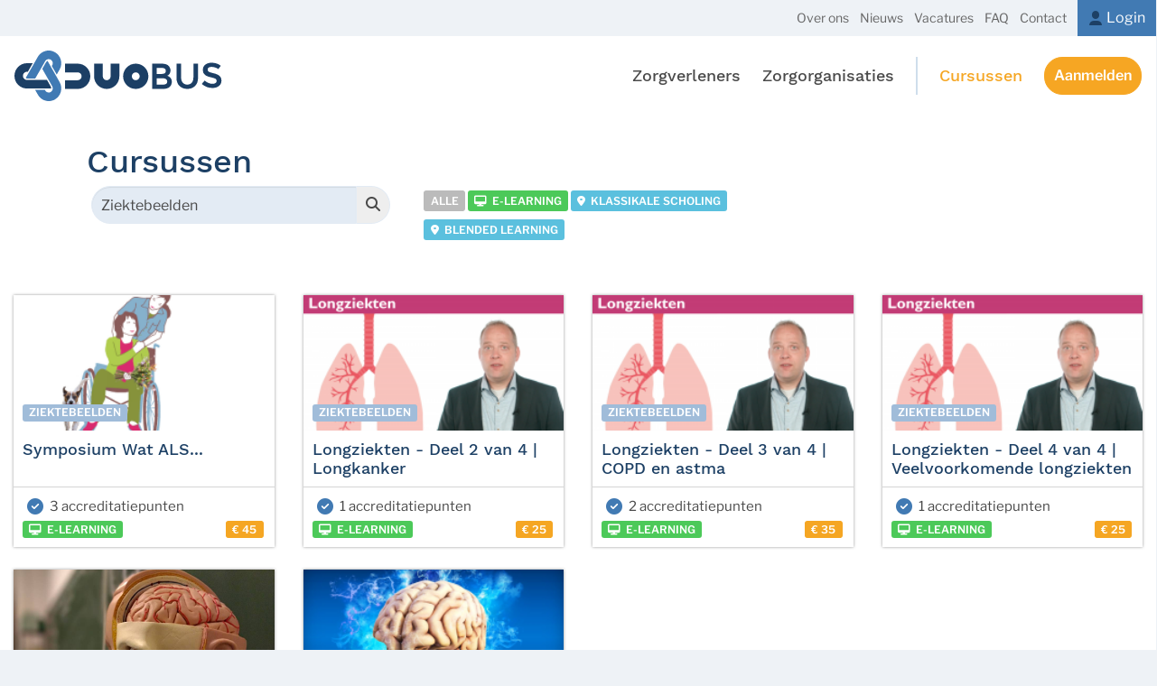

--- FILE ---
content_type: text/html; charset=utf-8
request_url: https://www.duobus.nl/cursussen/search:Ziektebeelden
body_size: 6658
content:
<!DOCTYPE html>
<html lang="nl">
<head>
    <meta charset="utf-8">
    <meta http-equiv="X-UA-Compatible" content="IE=edge">
    <meta name="viewport" content="width=device-width, initial-scale=1">

    <link rel="apple-touch-icon" sizes="180x180" href="/apple-touch-icon.png?v=new">
    <link rel="icon" type="image/png" sizes="32x32" href="/favicon-32x32.png?v=new">
    <link rel="icon" type="image/png" sizes="16x16" href="/favicon-16x16.png?v=new">
    <link rel="manifest" href="/manifest.json?v=new">
    <link rel="mask-icon" href="/safari-pinned-tab.svg?v=new" color="#417ab3">
    <link rel="shortcut icon" href="/favicon.ico?v=new">
    <meta name="apple-mobile-web-app-title" content="Duobus">
    <meta name="application-name" content="Duobus">
    <meta property="og:site_name" content="Duobus">
    <meta name="theme-color" content="#417ab3">
    <title>Volg cursussen via Duobus | Duobus - het online platform voor zzpers en zorgorganisaties in de zorg.</title>


    <!-- CSS -->
    <link href="/assets/css/bootstrap.css" rel="stylesheet">
    <link href="/assets/css/site.css?v=1" rel="stylesheet">
    <link href="/css/bootstrap-toggle.min.css" rel="stylesheet" />
    <link href="/assets/fa/css/all.min.css" rel="stylesheet">
    <link href="/assets/fa/css/v4-shims.min.css" rel="stylesheet">


    <!-- Fonts -->

    <script src="/assets/js/jquery.min.js"></script>

    <script type="application/ld+json">
        {
            "@context" : "http://schema.org",
            "@type" : "Organization",
            "legalName" : "Duobus B.V.",
            "url" : "https://www.duobus.nl/",
            "logo" : "https://www.duobus.nl/img/logo_sq.png",
            "sameAs" : [
            "https://www.facebook.com/DuobusNL/",
            "https://twitter.com/duobusnl",
            "http://www.linkedin.com/company/duobus-b-v-"
            ]
        }
    </script>

    <style id="antiClickjack">body{display:none !important;}</style>
    <script type="text/javascript">
        if (self === top) {
            var antiClickjack = document.getElementById("antiClickjack");
            antiClickjack.parentNode.removeChild(antiClickjack);
        } else {
            top.location = self.location;
        }
    </script>
</head>
    <body>

        <!-- Responsive navigation trigger -->
        <input type="checkbox" id="js-nav-trigger" class="nav-trigger">

        <div class="page-website-wrapper">
            <header class="page-header">
                <div class="page-header-top">
                    <nav class="page-topmenu" id="js-topmenu" itemscope="" itemtype="http://schema.org/SiteNavigationElement">
                        <ul class="list-topmenu plain-list">
                            <li>
                                <a href="/about">Over ons</a>
                            </li>
                            <li>
                                <a href="/nieuws">Nieuws</a>
                            </li>
                            <li>
                                <a href="/vacatures">Vacatures</a>
                            </li>
                            <li>
                                <a href="/faq">FAQ</a>
                            </li>
                            <li>
                                <a href="/contact">Contact</a>
                            </li>
                        </ul>

                                                <a class="btn-login" href="/login">Login</a>
                                                </nav>
                </div>

                <div class="page-header-bottom">
                    <div class="inner">
                        <figure class="logo">
                            <a href="/">
                                <img src="/assets/img/logo-duobus.svg" alt="Duobus"/>
                            </a>
                        </figure>

                        <nav class="page-mainmenu" id="js-mainmenu" itemscope="" itemtype="http://schema.org/SiteNavigationElement">
                            <ul class="level-1 plain-list">
                                <li class="level-1-item">
                                    <a href="/zzpers" itemprop="url">
                                        <span itemprop="name">Zorgverleners</span>
                                    </a>
                                    <meta itemprop="position" content="1">
                                </li>

                                <li class="level-1-item">
                                    <a href="/zorgorganisaties" itemprop="url">
                                        <span itemprop="name">Zorgorganisaties</span>
                                    </a>
                                    <meta itemprop="position" content="2">
                                </li>

                                <li class="level-1-item divided active">
                                    <a href="/cursussen" itemprop="url">
                                        <span itemprop="name">Cursussen</span>
                                    </a>
                                    <meta itemprop="position" content="3">
                                </li>
                            </ul>

                                                    <a class="btn btn-default" href="/register">Aanmelden</a>
                                                    </nav>
                    </div>
                </div>
            </header>
<script type="text/javascript">
	$(function () {

        var xDelete = false;

		$(document).on('click', '.courseclick', function () {
			location.href=$(this).data('href');
		});

        var originalResult = $('#courseResult').html();
        $(document).on("click", ".filterType", function () {

            var value = $(this).data('type');
            var vid = $(this).data('id');

            $('#courseResult').html(originalResult);

            $(".courseclick").each(function (index) {
                $row = $(this);
                $row.show();
                //if (value) {
                    var found = false;
                    $row.find(".searchType").each(function () {
                        var cell = $(this).text();
                        var re = new RegExp(value, "i");
                        if (cell.search(re) >= 0) {
                            found = true;
                            return;
                        }
                    });
                    if (found === true) {
                        $row.show();
                    }
                    else {
                        $row.hide();
                        if (xDelete) {
                            $row.remove();
                        }
                    }
                //}
            });

            typeSearch = vid;

            resetSearch = true;
            $(".search-table").val('');
            $(".search-table").change();
        });

        var timeoutId = [];
        var ignoreOnce = false;
        var resetSearch = false;
        var typeSearch = '';
		$(document).on("keyup change", ".search-table", function () {
			var name = 'mainsearch';
		    var value = $(this).val();

            if (value != "") {
                typeSearch = '';
            }

            var timeLenth = 750;
            if (!resetSearch) {
    		    $(".courseclick").each(function (index) {
    		        $row = $(this);
    		        $row.show();
    		        if (value) {
    		            var found = false;
    		            $row.find(".searchEl").each(function () {
    		                var cell = $(this).text();
    		                var re = new RegExp(value, "i");
    		                if (cell.search(re) >= 0) {
    		                    found = true;
    		                    return;
    		                }
    		            });
    		            if (found === true) {
    		                $row.show();
    		            }
    		            else {
    		                $row.hide();
    		            }
    		        }
    		    });
            }
            else {
                resetSearch = false;
                timeLenth = 0;
            }
            if (!ignoreOnce) {
                clearTimeout(timeoutId[name]);
                timeoutId[name] = setTimeout(function () {
                	var nUrl = '';
                	var saveBy = '';
                	if (value != "") {
                		nUrl = '/cursussen/search:'+value;
                		saveBy = value;

                        if (typeSearch != '' && typeSearch != 3) {
                            nUrl = '/cursussen';
                            saveBy = '_none_';
                            nUrl += '/type:'+typeSearch;
                            //nUrl += ':type:'+typeSearch;
                        }

                	}
                	else {
                		nUrl = '/cursussen';
                		saveBy = '_none_';
                        if (typeSearch != '' && typeSearch != 3) {
                            nUrl += '/type:'+typeSearch;
                        }
                	}

					history.pushState({
					    id: saveBy+typeSearch,
                        val: saveBy,
                        typeSearch: typeSearch,
					}, $(document).find('title').text(), nUrl);
                }, timeLenth);
            }
            if (ignoreOnce) {
            	ignoreOnce = false;
            }
		});

		window.onpopstate = function (event) {
            typeSearch = '';
		    if (history.state) {
		    	if (history.state.val == '_none_') {
		    		$('.search-table').val('');

                    if (history.state.typeSearch != '') {
                        ignoreOnce = true;
                        xDelete = true;
                        $('#filterType-'+history.state.typeSearch).click();
                    }
		    	}
		    	else {
                    if (history.state.id == '_none_') {
                        $('#courseResult').html(originalResult);
                    }
                    else {
    		    		$('.search-table').val(history.state.val);
                    }
		    	}
		    	ignoreOnce = true;
		    	$(".search-table").keyup();
		    }
		};


                $('.search-table').val('Ziektebeelden');
        //ignoreOnce = true;
        $(".search-table").keyup();
        
	});
</script>

<style type="text/css">
@media only screen and (min-width : 481px) {
  .flex-row.row {
    display: flex;
	 flex-wrap: wrap;
  }
  .flex-row.row > [class*='col-'] {
    display: flex;
    flex-direction: column;
  }
  .flex-row.row:after,
  .flex-row.row:before {
	 display: flex;
  }
  .flex-row.row > [class*='col-'] > .box {
    display: flex;
	 flex: 1;
  }
}

@media only screen and (max-width : 768px) {
	.thumbx {
		/*max-width: 250px!important;*/
	}
}


/* Grow thumbnails to fill columns height */
.flex-row .thumbnail2,
.flex-row .caption2 {
	display: flex;
	flex: 1 0 auto;
	flex-direction: column;
}

/* Flex Grow Text Container */
.flex-row .caption2 p.flex-text {
	flex-grow: 1;
}

/* Flex Responsive Image */
.flex-row img {
	width: 100%;
	height: auto;
}

.meerinfo {
	background-color: #F5A623;
	color: #fff;
	display: block;
	text-align: center;
	padding: 3px;
	border: 2px solid #F5A623;
}
.meerinfo:hover {
	color: #4a4a4a;
	text-decoration: none;
	background-color: #fff;
	border: 2px solid #fff;
	border-top: 2px solid #F5A623;
}

</style>

			<main class="page-wrapper" style="margin-bottom: 0; padding-bottom: 0">

				<div class="container">
					<div class="row">
						<!-- Page title start -->
						<div class="col-md-12">
							<h1 style="margin: 3rem 0 0 0;">Cursussen</h1>
							<div class="clearfix"></div>
                            <div class="row">
                                <div class="col-md-4 col-xs-12">
                                    <div class="input-group" style="padding: 5px;"><input type="search" class="form-control search-table" placeholder="Zoeken"><span class="input-group-addon"><i class="fa fa-search" aria-hidden="true"></i></span></div>
                                </div>
                                <div class="col-md-4 col-xs-12">
                                    <div style="margin-top: 5px;"><span class="label label-info filterType" id="filterType-4" data-id="4" data-type="" style="background-color: #bbb; cursor: pointer;">Alle</span> <span class="label label-info filterType" id="filterType-1" data-id="1" data-type="E-learning" style="background-color: #4cc959; cursor: pointer;"><i class="fa fa-desktop" aria-hidden="true" style="margin-right: 3px;"></i> E-learning</span> <span class="label label-info filterType" id="filterType-2" data-id="2" data-type="Klassikale scholing" style="background-color: #; cursor: pointer;"><i class="fa fa-map-marker" aria-hidden="true" style="margin-right: 3px;"></i> Klassikale scholing</span> <span class="label label-info filterType" id="filterType-3" data-id="3" data-type="Blended learning" style="background-color: #; cursor: pointer;"><i class="fa fa-map-marker" aria-hidden="true" style="margin-right: 3px;"></i> Blended learning</span> </div>                                </div>
                            </div>
						</div>
						<!-- Page title end -->
					</div>

                    <div id="categoryContainer">
					                    </div>
				</div>

            </main>

            	<div style="background-color: #fff;">

						<!-- Courses list start -->
						<div class="comp-course-overview">
							<div id="courseResult">
						
    <div style="padding: 15px;">
        <div class="flex-row row">
                </div>
    </div>

    <!-- Pagination start -->
        <!-- Pagination end -->
    
    <div style="padding: 15px;">
        <div class="flex-row row">
        
        <!-- Single course start -->
        <div class="col-xs-12 col-sm-4 col-lg-3 courseclick" style="cursor: pointer; margin-bottom: 25px;" data-href="/cursussen/c:217">
            <div class="thumbnail2" style=" background-color: #fff; -webkit-box-shadow: 0px 0px 3px 0px rgba(50, 50, 50, 0.50); -moz-box-shadow: 0px 0px 3px 0px rgba(50, 50, 50, 0.50); box-shadow: 0px 0px 3px 0px rgba(50, 50, 50, 0.50);">
            
                <div style="position: relative;">
                    <a href="/cursussen/search:Vaardigheden" class="label label-default searchEl" style="position: absolute; left: 10px; bottom: 10px; background-color: #a0bcd9;">Vaardigheden</a>
                    <img src="https://d3j0t7vrtr92dk.cloudfront.net/dichtbij/1576680485_Plakker.png" class="thumbx" loading="lazy" style="width: 100%; height: 150px; object-fit: cover;">
                </div>

                <div class="caption2" style="padding: 10px;">
                    <h2 style="font-size: 18px;"><a href="/cursussen/c:217" class="searchEl">Katheteriseren – Deel 1 van 4 | Inleiding Katheterzorg</a></h2>
                </div>
                <div style="border-top: 1px solid #d5d5d5; margin-bottom: 5px;"></div>
                <div>
                            <div style="padding: 0 15px;">
                                <div style="position: relative;">
                                    <i class="fa fa-check-circle" style="color: #417AB3; font-size: 18px; position: absolute; top: 7px;" aria-hidden="true"></i>
                                    <span style="padding-left: 25px; font-size: 15px;">1 accreditatiepunten</span>
                                 </div>
                             </div>
                             
                    <div class="" style="margin: 0; padding: 0 0 10px 10px;">
                        <div class="pull-left label label-info searchEl searchType" style="background-color: #4cc959"><i class="fa fa-desktop" aria-hidden="true" style="margin-right: 3px;"></i> E-learning</div> <div class="pull-right label label-info" style="background-color: #F5A623; color: #fff; font-size: 12px;">&euro; 25</div><div class="clearfix"></div>
                    </div>
                </div>
            </div>
        </div>
        <!-- Single course end -->
        
        <!-- Single course start -->
        <div class="col-xs-12 col-sm-4 col-lg-3 courseclick" style="cursor: pointer; margin-bottom: 25px;" data-href="/cursussen/c:239">
            <div class="thumbnail2" style=" background-color: #fff; -webkit-box-shadow: 0px 0px 3px 0px rgba(50, 50, 50, 0.50); -moz-box-shadow: 0px 0px 3px 0px rgba(50, 50, 50, 0.50); box-shadow: 0px 0px 3px 0px rgba(50, 50, 50, 0.50);">
            
                <div style="position: relative;">
                    <a href="/cursussen/search:Vaardigheden" class="label label-default searchEl" style="position: absolute; left: 10px; bottom: 10px; background-color: #a0bcd9;">Vaardigheden</a>
                    <img src="https://d3j0t7vrtr92dk.cloudfront.net/dichtbij/1576793609_kath%20vrouw.png" class="thumbx" loading="lazy" style="width: 100%; height: 150px; object-fit: cover;">
                </div>

                <div class="caption2" style="padding: 10px;">
                    <h2 style="font-size: 18px;"><a href="/cursussen/c:239" class="searchEl">Katheteriseren – Deel 2 van 4 | Katheteriseren man/vrouw</a></h2>
                </div>
                <div style="border-top: 1px solid #d5d5d5; margin-bottom: 5px;"></div>
                <div>
                            <div style="padding: 0 15px;">
                                <div style="position: relative;">
                                    <i class="fa fa-check-circle" style="color: #417AB3; font-size: 18px; position: absolute; top: 7px;" aria-hidden="true"></i>
                                    <span style="padding-left: 25px; font-size: 15px;">1 accreditatiepunten</span>
                                 </div>
                             </div>
                             
                    <div class="" style="margin: 0; padding: 0 0 10px 10px;">
                        <div class="pull-left label label-info searchEl searchType" style="background-color: #4cc959"><i class="fa fa-desktop" aria-hidden="true" style="margin-right: 3px;"></i> E-learning</div> <div class="pull-right label label-info" style="background-color: #F5A623; color: #fff; font-size: 12px;">&euro; 25</div><div class="clearfix"></div>
                    </div>
                </div>
            </div>
        </div>
        <!-- Single course end -->
        
        <!-- Single course start -->
        <div class="col-xs-12 col-sm-4 col-lg-3 courseclick" style="cursor: pointer; margin-bottom: 25px;" data-href="/cursussen/c:240">
            <div class="thumbnail2" style=" background-color: #fff; -webkit-box-shadow: 0px 0px 3px 0px rgba(50, 50, 50, 0.50); -moz-box-shadow: 0px 0px 3px 0px rgba(50, 50, 50, 0.50); box-shadow: 0px 0px 3px 0px rgba(50, 50, 50, 0.50);">
            
                <div style="position: relative;">
                    <a href="/cursussen/search:Vaardigheden" class="label label-default searchEl" style="position: absolute; left: 10px; bottom: 10px; background-color: #a0bcd9;">Vaardigheden</a>
                    <img src="https://d3j0t7vrtr92dk.cloudfront.net/dichtbij/1576793890_blaasspoelen.png" class="thumbx" loading="lazy" style="width: 100%; height: 150px; object-fit: cover;">
                </div>

                <div class="caption2" style="padding: 10px;">
                    <h2 style="font-size: 18px;"><a href="/cursussen/c:240" class="searchEl">Katheteriseren – Deel 3 van 4 | Blaasspoelen</a></h2>
                </div>
                <div style="border-top: 1px solid #d5d5d5; margin-bottom: 5px;"></div>
                <div>
                            <div style="padding: 0 15px;">
                                <div style="position: relative;">
                                    <i class="fa fa-check-circle" style="color: #417AB3; font-size: 18px; position: absolute; top: 7px;" aria-hidden="true"></i>
                                    <span style="padding-left: 25px; font-size: 15px;">1 accreditatiepunten</span>
                                 </div>
                             </div>
                             
                    <div class="" style="margin: 0; padding: 0 0 10px 10px;">
                        <div class="pull-left label label-info searchEl searchType" style="background-color: #4cc959"><i class="fa fa-desktop" aria-hidden="true" style="margin-right: 3px;"></i> E-learning</div> <div class="pull-right label label-info" style="background-color: #F5A623; color: #fff; font-size: 12px;">&euro; 25</div><div class="clearfix"></div>
                    </div>
                </div>
            </div>
        </div>
        <!-- Single course end -->
        
        <!-- Single course start -->
        <div class="col-xs-12 col-sm-4 col-lg-3 courseclick" style="cursor: pointer; margin-bottom: 25px;" data-href="/cursussen/c:241">
            <div class="thumbnail2" style=" background-color: #fff; -webkit-box-shadow: 0px 0px 3px 0px rgba(50, 50, 50, 0.50); -moz-box-shadow: 0px 0px 3px 0px rgba(50, 50, 50, 0.50); box-shadow: 0px 0px 3px 0px rgba(50, 50, 50, 0.50);">
            
                <div style="position: relative;">
                    <a href="/cursussen/search:Vaardigheden" class="label label-default searchEl" style="position: absolute; left: 10px; bottom: 10px; background-color: #a0bcd9;">Vaardigheden</a>
                    <img src="https://d3j0t7vrtr92dk.cloudfront.net/dichtbij/1576793391_supra%20kath.png" class="thumbx" loading="lazy" style="width: 100%; height: 150px; object-fit: cover;">
                </div>

                <div class="caption2" style="padding: 10px;">
                    <h2 style="font-size: 18px;"><a href="/cursussen/c:241" class="searchEl">Katheteriseren – Deel 4 van 4 | Verwisselen en verzorgen suprapubische katheter</a></h2>
                </div>
                <div style="border-top: 1px solid #d5d5d5; margin-bottom: 5px;"></div>
                <div>
                            <div style="padding: 0 15px;">
                                <div style="position: relative;">
                                    <i class="fa fa-check-circle" style="color: #417AB3; font-size: 18px; position: absolute; top: 7px;" aria-hidden="true"></i>
                                    <span style="padding-left: 25px; font-size: 15px;">1 accreditatiepunten</span>
                                 </div>
                             </div>
                             
                    <div class="" style="margin: 0; padding: 0 0 10px 10px;">
                        <div class="pull-left label label-info searchEl searchType" style="background-color: #4cc959"><i class="fa fa-desktop" aria-hidden="true" style="margin-right: 3px;"></i> E-learning</div> <div class="pull-right label label-info" style="background-color: #F5A623; color: #fff; font-size: 12px;">&euro; 25</div><div class="clearfix"></div>
                    </div>
                </div>
            </div>
        </div>
        <!-- Single course end -->
        
        <!-- Single course start -->
        <div class="col-xs-12 col-sm-4 col-lg-3 courseclick" style="cursor: pointer; margin-bottom: 25px;" data-href="/cursussen/c:323">
            <div class="thumbnail2" style=" background-color: #fff; -webkit-box-shadow: 0px 0px 3px 0px rgba(50, 50, 50, 0.50); -moz-box-shadow: 0px 0px 3px 0px rgba(50, 50, 50, 0.50); box-shadow: 0px 0px 3px 0px rgba(50, 50, 50, 0.50);">
            
                <div style="position: relative;">
                    <a href="/cursussen/search:Wet-+en+regelgeving" class="label label-default searchEl" style="position: absolute; left: 10px; bottom: 10px; background-color: #a0bcd9;">Wet- en regelgeving</a>
                    <img src="https://d3j0t7vrtr92dk.cloudfront.net/dichtbij/1638964233_1568898988_Kwaliteit_20van_20zorg_1_.png" class="thumbx" loading="lazy" style="width: 100%; height: 150px; object-fit: cover;">
                </div>

                <div class="caption2" style="padding: 10px;">
                    <h2 style="font-size: 18px;"><a href="/cursussen/c:323" class="searchEl">Kwaliteit van Zorg</a></h2>
                </div>
                <div style="border-top: 1px solid #d5d5d5; margin-bottom: 5px;"></div>
                <div>
                            <div style="padding: 0 15px;">
                                <div style="position: relative;">
                                    <i class="fa fa-check-circle" style="color: #417AB3; font-size: 18px; position: absolute; top: 7px;" aria-hidden="true"></i>
                                    <span style="padding-left: 25px; font-size: 15px;">8 accreditatiepunten</span>
                                 </div>
                             </div>
                             
                    <div class="" style="margin: 0; padding: 0 0 10px 10px;">
                        <div class="pull-left label label-info searchEl searchType" style="background-color: #4cc959"><i class="fa fa-desktop" aria-hidden="true" style="margin-right: 3px;"></i> E-learning</div> <div class="pull-right label label-info" style="background-color: #F5A623; color: #fff; font-size: 12px;">&euro; 45</div><div class="clearfix"></div>
                    </div>
                </div>
            </div>
        </div>
        <!-- Single course end -->
        
        <!-- Single course start -->
        <div class="col-xs-12 col-sm-4 col-lg-3 courseclick" style="cursor: pointer; margin-bottom: 25px;" data-href="/cursussen/c:228">
            <div class="thumbnail2" style=" background-color: #fff; -webkit-box-shadow: 0px 0px 3px 0px rgba(50, 50, 50, 0.50); -moz-box-shadow: 0px 0px 3px 0px rgba(50, 50, 50, 0.50); box-shadow: 0px 0px 3px 0px rgba(50, 50, 50, 0.50);">
            
                <div style="position: relative;">
                    <a href="/cursussen/search:Vaardigheden" class="label label-default searchEl" style="position: absolute; left: 10px; bottom: 10px; background-color: #a0bcd9;">Vaardigheden</a>
                    <img src="https://d3j0t7vrtr92dk.cloudfront.net/dichtbij/1586509996_Medicatieveiligheid.png" class="thumbx" loading="lazy" style="width: 100%; height: 150px; object-fit: cover;">
                </div>

                <div class="caption2" style="padding: 10px;">
                    <h2 style="font-size: 18px;"><a href="/cursussen/c:228" class="searchEl">Medicatieveiligheid</a></h2>
                </div>
                <div style="border-top: 1px solid #d5d5d5; margin-bottom: 5px;"></div>
                <div>
                            <div style="padding: 0 15px;">
                                <div style="position: relative;">
                                    <i class="fa fa-check-circle" style="color: #417AB3; font-size: 18px; position: absolute; top: 7px;" aria-hidden="true"></i>
                                    <span style="padding-left: 25px; font-size: 15px;">5 accreditatiepunten</span>
                                 </div>
                             </div>
                             
                    <div class="" style="margin: 0; padding: 0 0 10px 10px;">
                        <div class="pull-left label label-info searchEl searchType" style="background-color: #4cc959"><i class="fa fa-desktop" aria-hidden="true" style="margin-right: 3px;"></i> E-learning</div> <div class="pull-right label label-info" style="background-color: #F5A623; color: #fff; font-size: 12px;">&euro; 45</div><div class="clearfix"></div>
                    </div>
                </div>
            </div>
        </div>
        <!-- Single course end -->
        
        <!-- Single course start -->
        <div class="col-xs-12 col-sm-4 col-lg-3 courseclick" style="cursor: pointer; margin-bottom: 25px;" data-href="/cursussen/c:224">
            <div class="thumbnail2" style=" background-color: #fff; -webkit-box-shadow: 0px 0px 3px 0px rgba(50, 50, 50, 0.50); -moz-box-shadow: 0px 0px 3px 0px rgba(50, 50, 50, 0.50); box-shadow: 0px 0px 3px 0px rgba(50, 50, 50, 0.50);">
            
                <div style="position: relative;">
                    <a href="/cursussen/search:Wet-+en+regelgeving" class="label label-default searchEl" style="position: absolute; left: 10px; bottom: 10px; background-color: #a0bcd9;">Wet- en regelgeving</a>
                    <img src="https://d3j0t7vrtr92dk.cloudfront.net/dichtbij/1586438041_Wkkgz.png" class="thumbx" loading="lazy" style="width: 100%; height: 150px; object-fit: cover;">
                </div>

                <div class="caption2" style="padding: 10px;">
                    <h2 style="font-size: 18px;"><a href="/cursussen/c:224" class="searchEl">Wet kwaliteit, klachten en geschillen zorg</a></h2>
                </div>
                <div style="border-top: 1px solid #d5d5d5; margin-bottom: 5px;"></div>
                <div>
                            <div style="padding: 0 15px;">
                                <div style="position: relative;">
                                    <i class="fa fa-check-circle" style="color: #417AB3; font-size: 18px; position: absolute; top: 7px;" aria-hidden="true"></i>
                                    <span style="padding-left: 25px; font-size: 15px;">2 accreditatiepunten</span>
                                 </div>
                             </div>
                             
                    <div class="" style="margin: 0; padding: 0 0 10px 10px;">
                        <div class="pull-left label label-info searchEl searchType" style="background-color: #4cc959"><i class="fa fa-desktop" aria-hidden="true" style="margin-right: 3px;"></i> E-learning</div> <div class="pull-right label label-info" style="background-color: #F5A623; color: #fff; font-size: 12px;">&euro; 35</div><div class="clearfix"></div>
                    </div>
                </div>
            </div>
        </div>
        <!-- Single course end -->
        
        <!-- Single course start -->
        <div class="col-xs-12 col-sm-4 col-lg-3 courseclick" style="cursor: pointer; margin-bottom: 25px;" data-href="/cursussen/c:215">
            <div class="thumbnail2" style=" background-color: #fff; -webkit-box-shadow: 0px 0px 3px 0px rgba(50, 50, 50, 0.50); -moz-box-shadow: 0px 0px 3px 0px rgba(50, 50, 50, 0.50); box-shadow: 0px 0px 3px 0px rgba(50, 50, 50, 0.50);">
            
                <div style="position: relative;">
                    <a href="/cursussen/search:Vaardigheden" class="label label-default searchEl" style="position: absolute; left: 10px; bottom: 10px; background-color: #a0bcd9;">Vaardigheden</a>
                    <img src="https://d3j0t7vrtr92dk.cloudfront.net/dichtbij/1584170517_CADD%20legacy%20pomp.png" class="thumbx" loading="lazy" style="width: 100%; height: 150px; object-fit: cover;">
                </div>

                <div class="caption2" style="padding: 10px;">
                    <h2 style="font-size: 18px;"><a href="/cursussen/c:215" class="searchEl">CADD-Legacy PCA medicatiepomp</a></h2>
                </div>
                <div style="border-top: 1px solid #d5d5d5; margin-bottom: 5px;"></div>
                <div>
                            <div style="padding: 0 15px;">
                                <div style="position: relative;">
                                    <i class="fa fa-check-circle" style="color: #417AB3; font-size: 18px; position: absolute; top: 7px;" aria-hidden="true"></i>
                                    <span style="padding-left: 25px; font-size: 15px;">3 accreditatiepunten</span>
                                 </div>
                             </div>
                             
                    <div class="" style="margin: 0; padding: 0 0 10px 10px;">
                        <div class="pull-left label label-info searchEl searchType" style="background-color: #4cc959"><i class="fa fa-desktop" aria-hidden="true" style="margin-right: 3px;"></i> E-learning</div> <div class="pull-right label label-info" style="background-color: #F5A623; color: #fff; font-size: 12px;">&euro; 45</div><div class="clearfix"></div>
                    </div>
                </div>
            </div>
        </div>
        <!-- Single course end -->
        
        <!-- Single course start -->
        <div class="col-xs-12 col-sm-4 col-lg-3 courseclick" style="cursor: pointer; margin-bottom: 25px;" data-href="/cursussen/c:200">
            <div class="thumbnail2" style=" background-color: #fff; -webkit-box-shadow: 0px 0px 3px 0px rgba(50, 50, 50, 0.50); -moz-box-shadow: 0px 0px 3px 0px rgba(50, 50, 50, 0.50); box-shadow: 0px 0px 3px 0px rgba(50, 50, 50, 0.50);">
            
                <div style="position: relative;">
                    <a href="/cursussen/search:Kindzorg" class="label label-default searchEl" style="position: absolute; left: 10px; bottom: 10px; background-color: #a0bcd9;">Kindzorg</a>
                    <img src="https://d3j0t7vrtr92dk.cloudfront.net/dichtbij/1568529954_Clipboard27.png" class="thumbx" loading="lazy" style="width: 100%; height: 150px; object-fit: cover;">
                </div>

                <div class="caption2" style="padding: 10px;">
                    <h2 style="font-size: 18px;"><a href="/cursussen/c:200" class="searchEl">Symposium Komt een kind bij de dokter</a></h2>
                </div>
                <div style="border-top: 1px solid #d5d5d5; margin-bottom: 5px;"></div>
                <div>
                            <div style="padding: 0 15px;">
                                <div style="position: relative;">
                                    <i class="fa fa-check-circle" style="color: #417AB3; font-size: 18px; position: absolute; top: 7px;" aria-hidden="true"></i>
                                    <span style="padding-left: 25px; font-size: 15px;">3 accreditatiepunten</span>
                                 </div>
                             </div>
                             
                    <div class="" style="margin: 0; padding: 0 0 10px 10px;">
                        <div class="pull-left label label-info searchEl searchType" style="background-color: #4cc959"><i class="fa fa-desktop" aria-hidden="true" style="margin-right: 3px;"></i> E-learning</div> <div class="pull-right label label-info" style="background-color: #F5A623; color: #fff; font-size: 12px;">&euro; 10</div><div class="clearfix"></div>
                    </div>
                </div>
            </div>
        </div>
        <!-- Single course end -->
        
        <!-- Single course start -->
        <div class="col-xs-12 col-sm-4 col-lg-3 courseclick" style="cursor: pointer; margin-bottom: 25px;" data-href="/cursussen/c:194">
            <div class="thumbnail2" style=" background-color: #fff; -webkit-box-shadow: 0px 0px 3px 0px rgba(50, 50, 50, 0.50); -moz-box-shadow: 0px 0px 3px 0px rgba(50, 50, 50, 0.50); box-shadow: 0px 0px 3px 0px rgba(50, 50, 50, 0.50);">
            
                <div style="position: relative;">
                    <a href="/cursussen/search:Vaardigheden" class="label label-default searchEl" style="position: absolute; left: 10px; bottom: 10px; background-color: #a0bcd9;">Vaardigheden</a>
                    <img src="https://d3j0t7vrtr92dk.cloudfront.net/dichtbij/1579094044_Inhalatietraining.png" class="thumbx" loading="lazy" style="width: 100%; height: 150px; object-fit: cover;">
                </div>

                <div class="caption2" style="padding: 10px;">
                    <h2 style="font-size: 18px;"><a href="/cursussen/c:194" class="searchEl">Inhalatietraining</a></h2>
                </div>
                <div style="border-top: 1px solid #d5d5d5; margin-bottom: 5px;"></div>
                <div>
                            <div style="padding: 0 15px;">
                                <div style="position: relative;">
                                    <i class="fa fa-check-circle" style="color: #417AB3; font-size: 18px; position: absolute; top: 7px;" aria-hidden="true"></i>
                                    <span style="padding-left: 25px; font-size: 15px;">1 accreditatiepunten</span>
                                 </div>
                             </div>
                             
                    <div class="" style="margin: 0; padding: 0 0 10px 10px;">
                        <div class="pull-left label label-info searchEl searchType" style="background-color: #4cc959"><i class="fa fa-desktop" aria-hidden="true" style="margin-right: 3px;"></i> E-learning</div> <div class="pull-right label label-info" style="background-color: #F5A623; color: #fff; font-size: 12px;">&euro; 25</div><div class="clearfix"></div>
                    </div>
                </div>
            </div>
        </div>
        <!-- Single course end -->
        
        <!-- Single course start -->
        <div class="col-xs-12 col-sm-4 col-lg-3 courseclick" style="cursor: pointer; margin-bottom: 25px;" data-href="/cursussen/c:192">
            <div class="thumbnail2" style=" background-color: #fff; -webkit-box-shadow: 0px 0px 3px 0px rgba(50, 50, 50, 0.50); -moz-box-shadow: 0px 0px 3px 0px rgba(50, 50, 50, 0.50); box-shadow: 0px 0px 3px 0px rgba(50, 50, 50, 0.50);">
            
                <div style="position: relative;">
                    <a href="/cursussen/search:Overig" class="label label-default searchEl" style="position: absolute; left: 10px; bottom: 10px; background-color: #a0bcd9;">Overig</a>
                    <img src="https://d3j0t7vrtr92dk.cloudfront.net/dichtbij/1570533286_Voeding.png" class="thumbx" loading="lazy" style="width: 100%; height: 150px; object-fit: cover;">
                </div>

                <div class="caption2" style="padding: 10px;">
                    <h2 style="font-size: 18px;"><a href="/cursussen/c:192" class="searchEl">Basiscursus Voeding</a></h2>
                </div>
                <div style="border-top: 1px solid #d5d5d5; margin-bottom: 5px;"></div>
                <div>
                            <div style="padding: 0 15px;">
                                <div style="position: relative;">
                                    <i class="fa fa-check-circle" style="color: #417AB3; font-size: 18px; position: absolute; top: 7px;" aria-hidden="true"></i>
                                    <span style="padding-left: 25px; font-size: 15px;">2 accreditatiepunten</span>
                                 </div>
                             </div>
                             
                    <div class="" style="margin: 0; padding: 0 0 10px 10px;">
                        <div class="pull-left label label-info searchEl searchType" style="background-color: #4cc959"><i class="fa fa-desktop" aria-hidden="true" style="margin-right: 3px;"></i> E-learning</div> <div class="pull-right label label-info" style="background-color: #F5A623; color: #fff; font-size: 12px;">&euro; 45</div><div class="clearfix"></div>
                    </div>
                </div>
            </div>
        </div>
        <!-- Single course end -->
        
        <!-- Single course start -->
        <div class="col-xs-12 col-sm-4 col-lg-3 courseclick" style="cursor: pointer; margin-bottom: 25px;" data-href="/cursussen/c:176">
            <div class="thumbnail2" style=" background-color: #fff; -webkit-box-shadow: 0px 0px 3px 0px rgba(50, 50, 50, 0.50); -moz-box-shadow: 0px 0px 3px 0px rgba(50, 50, 50, 0.50); box-shadow: 0px 0px 3px 0px rgba(50, 50, 50, 0.50);">
            
                <div style="position: relative;">
                    <a href="/cursussen/search:Overig" class="label label-default searchEl" style="position: absolute; left: 10px; bottom: 10px; background-color: #a0bcd9;">Overig</a>
                    <img src="https://d3j0t7vrtr92dk.cloudfront.net/dichtbij/1568530131_Clipboard31.png" class="thumbx" loading="lazy" style="width: 100%; height: 150px; object-fit: cover;">
                </div>

                <div class="caption2" style="padding: 10px;">
                    <h2 style="font-size: 18px;"><a href="/cursussen/c:176" class="searchEl">Verbinden en verbanden leggen - Congres Verpleegkundige Topzorg</a></h2>
                </div>
                <div style="border-top: 1px solid #d5d5d5; margin-bottom: 5px;"></div>
                <div>
                            <div style="padding: 0 15px;">
                                <div style="position: relative;">
                                    <i class="fa fa-check-circle" style="color: #417AB3; font-size: 18px; position: absolute; top: 7px;" aria-hidden="true"></i>
                                    <span style="padding-left: 25px; font-size: 15px;">5 accreditatiepunten</span>
                                 </div>
                             </div>
                             
                    <div class="" style="margin: 0; padding: 0 0 10px 10px;">
                        <div class="pull-left label label-info searchEl searchType" style="background-color: #4cc959"><i class="fa fa-desktop" aria-hidden="true" style="margin-right: 3px;"></i> E-learning</div> <div class="pull-right label label-info" style="background-color: #F5A623; color: #fff; font-size: 12px;">&euro; 45</div><div class="clearfix"></div>
                    </div>
                </div>
            </div>
        </div>
        <!-- Single course end -->
        
        <!-- Single course start -->
        <div class="col-xs-12 col-sm-4 col-lg-3 courseclick" style="cursor: pointer; margin-bottom: 25px;" data-href="/cursussen/c:154">
            <div class="thumbnail2" style=" background-color: #fff; -webkit-box-shadow: 0px 0px 3px 0px rgba(50, 50, 50, 0.50); -moz-box-shadow: 0px 0px 3px 0px rgba(50, 50, 50, 0.50); box-shadow: 0px 0px 3px 0px rgba(50, 50, 50, 0.50);">
            
                <div style="position: relative;">
                    <a href="/cursussen/search:Ziektebeelden" class="label label-default searchEl" style="position: absolute; left: 10px; bottom: 10px; background-color: #a0bcd9;">Ziektebeelden</a>
                    <img src="https://d3j0t7vrtr92dk.cloudfront.net/dichtbij/1568529472_Clipboard21.png" class="thumbx" loading="lazy" style="width: 100%; height: 150px; object-fit: cover;">
                </div>

                <div class="caption2" style="padding: 10px;">
                    <h2 style="font-size: 18px;"><a href="/cursussen/c:154" class="searchEl">Symposium Wat ALS...</a></h2>
                </div>
                <div style="border-top: 1px solid #d5d5d5; margin-bottom: 5px;"></div>
                <div>
                            <div style="padding: 0 15px;">
                                <div style="position: relative;">
                                    <i class="fa fa-check-circle" style="color: #417AB3; font-size: 18px; position: absolute; top: 7px;" aria-hidden="true"></i>
                                    <span style="padding-left: 25px; font-size: 15px;">3 accreditatiepunten</span>
                                 </div>
                             </div>
                             
                    <div class="" style="margin: 0; padding: 0 0 10px 10px;">
                        <div class="pull-left label label-info searchEl searchType" style="background-color: #4cc959"><i class="fa fa-desktop" aria-hidden="true" style="margin-right: 3px;"></i> E-learning</div> <div class="pull-right label label-info" style="background-color: #F5A623; color: #fff; font-size: 12px;">&euro; 45</div><div class="clearfix"></div>
                    </div>
                </div>
            </div>
        </div>
        <!-- Single course end -->
        
        <!-- Single course start -->
        <div class="col-xs-12 col-sm-4 col-lg-3 courseclick" style="cursor: pointer; margin-bottom: 25px;" data-href="/cursussen/c:125">
            <div class="thumbnail2" style=" background-color: #fff; -webkit-box-shadow: 0px 0px 3px 0px rgba(50, 50, 50, 0.50); -moz-box-shadow: 0px 0px 3px 0px rgba(50, 50, 50, 0.50); box-shadow: 0px 0px 3px 0px rgba(50, 50, 50, 0.50);">
            
                <div style="position: relative;">
                    <a href="/cursussen/search:Overig" class="label label-default searchEl" style="position: absolute; left: 10px; bottom: 10px; background-color: #a0bcd9;">Overig</a>
                    <img src="https://d3j0t7vrtr92dk.cloudfront.net/dichtbij/1581949142_Hoe%20bak%20ik%20een%20ei.png" class="thumbx" loading="lazy" style="width: 100%; height: 150px; object-fit: cover;">
                </div>

                <div class="caption2" style="padding: 10px;">
                    <h2 style="font-size: 18px;"><a href="/cursussen/c:125" class="searchEl">Gratis voorbeeld e-learning &#039;Hoe bak ik een ei?&#039;</a></h2>
                </div>
                <div style="border-top: 1px solid #d5d5d5; margin-bottom: 5px;"></div>
                <div>
                            <div style="padding: 0 15px;">&nbsp;</div>
                            
                    <div class="" style="margin: 0; padding: 0 0 10px 10px;">
                        <div class="pull-left label label-info searchEl searchType" style="background-color: #4cc959"><i class="fa fa-desktop" aria-hidden="true" style="margin-right: 3px;"></i> E-learning</div> <div class="pull-right label label-info" style="background-color: #F5A623; color: #fff; font-size: 12px;">Gratis</div><div class="clearfix"></div>
                    </div>
                </div>
            </div>
        </div>
        <!-- Single course end -->
        
        <!-- Single course start -->
        <div class="col-xs-12 col-sm-4 col-lg-3 courseclick" style="cursor: pointer; margin-bottom: 25px;" data-href="/cursussen/c:195">
            <div class="thumbnail2" style=" background-color: #fff; -webkit-box-shadow: 0px 0px 3px 0px rgba(50, 50, 50, 0.50); -moz-box-shadow: 0px 0px 3px 0px rgba(50, 50, 50, 0.50); box-shadow: 0px 0px 3px 0px rgba(50, 50, 50, 0.50);">
            
                <div style="position: relative;">
                    <a href="/cursussen/search:Anatomie" class="label label-default searchEl" style="position: absolute; left: 10px; bottom: 10px; background-color: #a0bcd9;">Anatomie</a>
                    <img src="https://d3j0t7vrtr92dk.cloudfront.net/dichtbij/1581952070_Longziekten%20-%20Anatomie.png" class="thumbx" loading="lazy" style="width: 100%; height: 150px; object-fit: cover;">
                </div>

                <div class="caption2" style="padding: 10px;">
                    <h2 style="font-size: 18px;"><a href="/cursussen/c:195" class="searchEl">Longziekten - Deel 1 van 4 | Anatomie van de longen **GRATIS**</a></h2>
                </div>
                <div style="border-top: 1px solid #d5d5d5; margin-bottom: 5px;"></div>
                <div>
                            <div style="padding: 0 15px;">&nbsp;</div>
                            
                    <div class="" style="margin: 0; padding: 0 0 10px 10px;">
                        <div class="pull-left label label-info searchEl searchType" style="background-color: #4cc959"><i class="fa fa-desktop" aria-hidden="true" style="margin-right: 3px;"></i> E-learning</div> <div class="pull-right label label-info" style="background-color: #F5A623; color: #fff; font-size: 12px;">Gratis</div><div class="clearfix"></div>
                    </div>
                </div>
            </div>
        </div>
        <!-- Single course end -->
        
        <!-- Single course start -->
        <div class="col-xs-12 col-sm-4 col-lg-3 courseclick" style="cursor: pointer; margin-bottom: 25px;" data-href="/cursussen/c:197">
            <div class="thumbnail2" style=" background-color: #fff; -webkit-box-shadow: 0px 0px 3px 0px rgba(50, 50, 50, 0.50); -moz-box-shadow: 0px 0px 3px 0px rgba(50, 50, 50, 0.50); box-shadow: 0px 0px 3px 0px rgba(50, 50, 50, 0.50);">
            
                <div style="position: relative;">
                    <a href="/cursussen/search:Ziektebeelden" class="label label-default searchEl" style="position: absolute; left: 10px; bottom: 10px; background-color: #a0bcd9;">Ziektebeelden</a>
                    <img src="https://d3j0t7vrtr92dk.cloudfront.net/dichtbij/1581952093_Longziekten.png" class="thumbx" loading="lazy" style="width: 100%; height: 150px; object-fit: cover;">
                </div>

                <div class="caption2" style="padding: 10px;">
                    <h2 style="font-size: 18px;"><a href="/cursussen/c:197" class="searchEl">Longziekten - Deel 2 van 4 | Longkanker</a></h2>
                </div>
                <div style="border-top: 1px solid #d5d5d5; margin-bottom: 5px;"></div>
                <div>
                            <div style="padding: 0 15px;">
                                <div style="position: relative;">
                                    <i class="fa fa-check-circle" style="color: #417AB3; font-size: 18px; position: absolute; top: 7px;" aria-hidden="true"></i>
                                    <span style="padding-left: 25px; font-size: 15px;">1 accreditatiepunten</span>
                                 </div>
                             </div>
                             
                    <div class="" style="margin: 0; padding: 0 0 10px 10px;">
                        <div class="pull-left label label-info searchEl searchType" style="background-color: #4cc959"><i class="fa fa-desktop" aria-hidden="true" style="margin-right: 3px;"></i> E-learning</div> <div class="pull-right label label-info" style="background-color: #F5A623; color: #fff; font-size: 12px;">&euro; 25</div><div class="clearfix"></div>
                    </div>
                </div>
            </div>
        </div>
        <!-- Single course end -->
        
        <!-- Single course start -->
        <div class="col-xs-12 col-sm-4 col-lg-3 courseclick" style="cursor: pointer; margin-bottom: 25px;" data-href="/cursussen/c:198">
            <div class="thumbnail2" style=" background-color: #fff; -webkit-box-shadow: 0px 0px 3px 0px rgba(50, 50, 50, 0.50); -moz-box-shadow: 0px 0px 3px 0px rgba(50, 50, 50, 0.50); box-shadow: 0px 0px 3px 0px rgba(50, 50, 50, 0.50);">
            
                <div style="position: relative;">
                    <a href="/cursussen/search:Ziektebeelden" class="label label-default searchEl" style="position: absolute; left: 10px; bottom: 10px; background-color: #a0bcd9;">Ziektebeelden</a>
                    <img src="https://d3j0t7vrtr92dk.cloudfront.net/dichtbij/1581952109_Longziekten.png" class="thumbx" loading="lazy" style="width: 100%; height: 150px; object-fit: cover;">
                </div>

                <div class="caption2" style="padding: 10px;">
                    <h2 style="font-size: 18px;"><a href="/cursussen/c:198" class="searchEl">Longziekten - Deel 3 van 4 | COPD en astma</a></h2>
                </div>
                <div style="border-top: 1px solid #d5d5d5; margin-bottom: 5px;"></div>
                <div>
                            <div style="padding: 0 15px;">
                                <div style="position: relative;">
                                    <i class="fa fa-check-circle" style="color: #417AB3; font-size: 18px; position: absolute; top: 7px;" aria-hidden="true"></i>
                                    <span style="padding-left: 25px; font-size: 15px;">2 accreditatiepunten</span>
                                 </div>
                             </div>
                             
                    <div class="" style="margin: 0; padding: 0 0 10px 10px;">
                        <div class="pull-left label label-info searchEl searchType" style="background-color: #4cc959"><i class="fa fa-desktop" aria-hidden="true" style="margin-right: 3px;"></i> E-learning</div> <div class="pull-right label label-info" style="background-color: #F5A623; color: #fff; font-size: 12px;">&euro; 35</div><div class="clearfix"></div>
                    </div>
                </div>
            </div>
        </div>
        <!-- Single course end -->
        
        <!-- Single course start -->
        <div class="col-xs-12 col-sm-4 col-lg-3 courseclick" style="cursor: pointer; margin-bottom: 25px;" data-href="/cursussen/c:199">
            <div class="thumbnail2" style=" background-color: #fff; -webkit-box-shadow: 0px 0px 3px 0px rgba(50, 50, 50, 0.50); -moz-box-shadow: 0px 0px 3px 0px rgba(50, 50, 50, 0.50); box-shadow: 0px 0px 3px 0px rgba(50, 50, 50, 0.50);">
            
                <div style="position: relative;">
                    <a href="/cursussen/search:Ziektebeelden" class="label label-default searchEl" style="position: absolute; left: 10px; bottom: 10px; background-color: #a0bcd9;">Ziektebeelden</a>
                    <img src="https://d3j0t7vrtr92dk.cloudfront.net/dichtbij/1581952123_Longziekten.png" class="thumbx" loading="lazy" style="width: 100%; height: 150px; object-fit: cover;">
                </div>

                <div class="caption2" style="padding: 10px;">
                    <h2 style="font-size: 18px;"><a href="/cursussen/c:199" class="searchEl">Longziekten - Deel 4 van 4 | Veelvoorkomende longziekten</a></h2>
                </div>
                <div style="border-top: 1px solid #d5d5d5; margin-bottom: 5px;"></div>
                <div>
                            <div style="padding: 0 15px;">
                                <div style="position: relative;">
                                    <i class="fa fa-check-circle" style="color: #417AB3; font-size: 18px; position: absolute; top: 7px;" aria-hidden="true"></i>
                                    <span style="padding-left: 25px; font-size: 15px;">1 accreditatiepunten</span>
                                 </div>
                             </div>
                             
                    <div class="" style="margin: 0; padding: 0 0 10px 10px;">
                        <div class="pull-left label label-info searchEl searchType" style="background-color: #4cc959"><i class="fa fa-desktop" aria-hidden="true" style="margin-right: 3px;"></i> E-learning</div> <div class="pull-right label label-info" style="background-color: #F5A623; color: #fff; font-size: 12px;">&euro; 25</div><div class="clearfix"></div>
                    </div>
                </div>
            </div>
        </div>
        <!-- Single course end -->
        
        <!-- Single course start -->
        <div class="col-xs-12 col-sm-4 col-lg-3 courseclick" style="cursor: pointer; margin-bottom: 25px;" data-href="/cursussen/c:134">
            <div class="thumbnail2" style=" background-color: #fff; -webkit-box-shadow: 0px 0px 3px 0px rgba(50, 50, 50, 0.50); -moz-box-shadow: 0px 0px 3px 0px rgba(50, 50, 50, 0.50); box-shadow: 0px 0px 3px 0px rgba(50, 50, 50, 0.50);">
            
                <div style="position: relative;">
                    <a href="/cursussen/search:Palliatieve+zorg" class="label label-default searchEl" style="position: absolute; left: 10px; bottom: 10px; background-color: #a0bcd9;">Palliatieve zorg</a>
                    <img src="https://d3j0t7vrtr92dk.cloudfront.net/dichtbij/1566926232_Module_image_144.png.1200x900_q85_crop.png" class="thumbx" loading="lazy" style="width: 100%; height: 150px; object-fit: cover;">
                </div>

                <div class="caption2" style="padding: 10px;">
                    <h2 style="font-size: 18px;"><a href="/cursussen/c:134" class="searchEl">Palliatieve zorg - Deel 1 van 4 | Inleiding</a></h2>
                </div>
                <div style="border-top: 1px solid #d5d5d5; margin-bottom: 5px;"></div>
                <div>
                            <div style="padding: 0 15px;">
                                <div style="position: relative;">
                                    <i class="fa fa-check-circle" style="color: #417AB3; font-size: 18px; position: absolute; top: 7px;" aria-hidden="true"></i>
                                    <span style="padding-left: 25px; font-size: 15px;">2 accreditatiepunten</span>
                                 </div>
                             </div>
                             
                    <div class="" style="margin: 0; padding: 0 0 10px 10px;">
                        <div class="pull-left label label-info searchEl searchType" style="background-color: #4cc959"><i class="fa fa-desktop" aria-hidden="true" style="margin-right: 3px;"></i> E-learning</div> <div class="pull-right label label-info" style="background-color: #F5A623; color: #fff; font-size: 12px;">&euro; 35</div><div class="clearfix"></div>
                    </div>
                </div>
            </div>
        </div>
        <!-- Single course end -->
        
        <!-- Single course start -->
        <div class="col-xs-12 col-sm-4 col-lg-3 courseclick" style="cursor: pointer; margin-bottom: 25px;" data-href="/cursussen/c:148">
            <div class="thumbnail2" style=" background-color: #fff; -webkit-box-shadow: 0px 0px 3px 0px rgba(50, 50, 50, 0.50); -moz-box-shadow: 0px 0px 3px 0px rgba(50, 50, 50, 0.50); box-shadow: 0px 0px 3px 0px rgba(50, 50, 50, 0.50);">
            
                <div style="position: relative;">
                    <a href="/cursussen/search:Palliatieve+zorg" class="label label-default searchEl" style="position: absolute; left: 10px; bottom: 10px; background-color: #a0bcd9;">Palliatieve zorg</a>
                    <img src="https://d3j0t7vrtr92dk.cloudfront.net/dichtbij/1566934360_Module_image_144.png.1200x900_q85_crop.png" class="thumbx" loading="lazy" style="width: 100%; height: 150px; object-fit: cover;">
                </div>

                <div class="caption2" style="padding: 10px;">
                    <h2 style="font-size: 18px;"><a href="/cursussen/c:148" class="searchEl">Palliatieve zorg - Deel 2 van 4 | Dyspneu</a></h2>
                </div>
                <div style="border-top: 1px solid #d5d5d5; margin-bottom: 5px;"></div>
                <div>
                            <div style="padding: 0 15px;">
                                <div style="position: relative;">
                                    <i class="fa fa-check-circle" style="color: #417AB3; font-size: 18px; position: absolute; top: 7px;" aria-hidden="true"></i>
                                    <span style="padding-left: 25px; font-size: 15px;">2 accreditatiepunten</span>
                                 </div>
                             </div>
                             
                    <div class="" style="margin: 0; padding: 0 0 10px 10px;">
                        <div class="pull-left label label-info searchEl searchType" style="background-color: #4cc959"><i class="fa fa-desktop" aria-hidden="true" style="margin-right: 3px;"></i> E-learning</div> <div class="pull-right label label-info" style="background-color: #F5A623; color: #fff; font-size: 12px;">&euro; 35</div><div class="clearfix"></div>
                    </div>
                </div>
            </div>
        </div>
        <!-- Single course end -->
        
        <!-- Single course start -->
        <div class="col-xs-12 col-sm-4 col-lg-3 courseclick" style="cursor: pointer; margin-bottom: 25px;" data-href="/cursussen/c:153">
            <div class="thumbnail2" style=" background-color: #fff; -webkit-box-shadow: 0px 0px 3px 0px rgba(50, 50, 50, 0.50); -moz-box-shadow: 0px 0px 3px 0px rgba(50, 50, 50, 0.50); box-shadow: 0px 0px 3px 0px rgba(50, 50, 50, 0.50);">
            
                <div style="position: relative;">
                    <a href="/cursussen/search:Palliatieve+zorg" class="label label-default searchEl" style="position: absolute; left: 10px; bottom: 10px; background-color: #a0bcd9;">Palliatieve zorg</a>
                    <img src="https://d3j0t7vrtr92dk.cloudfront.net/dichtbij/1568524089_1566926233_Module_image_144.png.1200x900_q85_crop.png" class="thumbx" loading="lazy" style="width: 100%; height: 150px; object-fit: cover;">
                </div>

                <div class="caption2" style="padding: 10px;">
                    <h2 style="font-size: 18px;"><a href="/cursussen/c:153" class="searchEl">Palliatieve zorg - Deel 3 van 4 | Pijn in de palliatieve fase</a></h2>
                </div>
                <div style="border-top: 1px solid #d5d5d5; margin-bottom: 5px;"></div>
                <div>
                            <div style="padding: 0 15px;">
                                <div style="position: relative;">
                                    <i class="fa fa-check-circle" style="color: #417AB3; font-size: 18px; position: absolute; top: 7px;" aria-hidden="true"></i>
                                    <span style="padding-left: 25px; font-size: 15px;">2 accreditatiepunten</span>
                                 </div>
                             </div>
                             
                    <div class="" style="margin: 0; padding: 0 0 10px 10px;">
                        <div class="pull-left label label-info searchEl searchType" style="background-color: #4cc959"><i class="fa fa-desktop" aria-hidden="true" style="margin-right: 3px;"></i> E-learning</div> <div class="pull-right label label-info" style="background-color: #F5A623; color: #fff; font-size: 12px;">&euro; 35</div><div class="clearfix"></div>
                    </div>
                </div>
            </div>
        </div>
        <!-- Single course end -->
        
        <!-- Single course start -->
        <div class="col-xs-12 col-sm-4 col-lg-3 courseclick" style="cursor: pointer; margin-bottom: 25px;" data-href="/cursussen/c:159">
            <div class="thumbnail2" style=" background-color: #fff; -webkit-box-shadow: 0px 0px 3px 0px rgba(50, 50, 50, 0.50); -moz-box-shadow: 0px 0px 3px 0px rgba(50, 50, 50, 0.50); box-shadow: 0px 0px 3px 0px rgba(50, 50, 50, 0.50);">
            
                <div style="position: relative;">
                    <a href="/cursussen/search:Palliatieve+zorg" class="label label-default searchEl" style="position: absolute; left: 10px; bottom: 10px; background-color: #a0bcd9;">Palliatieve zorg</a>
                    <img src="https://d3j0t7vrtr92dk.cloudfront.net/dichtbij/1568280832_Sander.png" class="thumbx" loading="lazy" style="width: 100%; height: 150px; object-fit: cover;">
                </div>

                <div class="caption2" style="padding: 10px;">
                    <h2 style="font-size: 18px;"><a href="/cursussen/c:159" class="searchEl">Palliatieve zorg - Deel 4 van 4 | Stervensfase</a></h2>
                </div>
                <div style="border-top: 1px solid #d5d5d5; margin-bottom: 5px;"></div>
                <div>
                            <div style="padding: 0 15px;">
                                <div style="position: relative;">
                                    <i class="fa fa-check-circle" style="color: #417AB3; font-size: 18px; position: absolute; top: 7px;" aria-hidden="true"></i>
                                    <span style="padding-left: 25px; font-size: 15px;">2 accreditatiepunten</span>
                                 </div>
                             </div>
                             
                    <div class="" style="margin: 0; padding: 0 0 10px 10px;">
                        <div class="pull-left label label-info searchEl searchType" style="background-color: #4cc959"><i class="fa fa-desktop" aria-hidden="true" style="margin-right: 3px;"></i> E-learning</div> <div class="pull-right label label-info" style="background-color: #F5A623; color: #fff; font-size: 12px;">&euro; 35</div><div class="clearfix"></div>
                    </div>
                </div>
            </div>
        </div>
        <!-- Single course end -->
        
        <!-- Single course start -->
        <div class="col-xs-12 col-sm-4 col-lg-3 courseclick" style="cursor: pointer; margin-bottom: 25px;" data-href="/cursussen/ca:1">
            <div class="thumbnail2" style=" background-color: #fff; -webkit-box-shadow: 0px 0px 3px 0px rgba(50, 50, 50, 0.50); -moz-box-shadow: 0px 0px 3px 0px rgba(50, 50, 50, 0.50); box-shadow: 0px 0px 3px 0px rgba(50, 50, 50, 0.50);">
                
                <div style="position: relative;">
                    <a href="/cursussen/search:Ziektebeelden" class="label label-default searchEl" style="position: absolute; left: 10px; bottom: 10px; background-color: #a0bcd9;">Ziektebeelden</a>
                    <img src="/img/c/epilepsie.jpg" class="thumbx" loading="lazy" style="width: 100%; height: 150px; object-fit: cover;">
                </div>

                <div class="caption2" style="padding: 10px;">
                    <h2 style="font-size: 18px;"><a href="/cursussen/ca:1" class="searchEl">E-learning module Epilepsie</a></h2>
                </div>
                <div style="border-top: 1px solid #d5d5d5; margin-bottom: 5px;"></div>
                <div>
                
                            <div style="padding: 0 15px;">
                                <div style="position: relative;">
                                    <i class="fa fa-check-circle" style="color: #417AB3; font-size: 18px; position: absolute; top: 7px;" aria-hidden="true"></i>
                                    <span style="padding-left: 25px; font-size: 15px;">2 accreditatiepunten</span>
                                 </div>
                             </div>
                             
                    <div class="" style="margin: 0; padding: 0 0 10px 10px;">
                        <div class="pull-left label label-info searchEl searchType" style="background-color: #4cc959"><i class="fa fa-desktop" aria-hidden="true" style="margin-right: 3px;"></i> E-learning</div> <div class="pull-right label label-info" style="background-color: #F5A623; color: #fff; font-size: 12px;">&euro; 19,50</div><div class="clearfix"></div>
                    </div>
                </div>
            </div>
        </div>
        <!-- Single course end -->
        
        <!-- Single course start -->
        <div class="col-xs-12 col-sm-4 col-lg-3 courseclick" style="cursor: pointer; margin-bottom: 25px;" data-href="/cursussen/ca:3">
            <div class="thumbnail2" style=" background-color: #fff; -webkit-box-shadow: 0px 0px 3px 0px rgba(50, 50, 50, 0.50); -moz-box-shadow: 0px 0px 3px 0px rgba(50, 50, 50, 0.50); box-shadow: 0px 0px 3px 0px rgba(50, 50, 50, 0.50);">
                
                <div style="position: relative;">
                    <a href="/cursussen/search:Vaardigheden" class="label label-default searchEl" style="position: absolute; left: 10px; bottom: 10px; background-color: #a0bcd9;">Vaardigheden</a>
                    <img src="/img/c/bhv-e.jpeg" class="thumbx" loading="lazy" style="width: 100%; height: 150px; object-fit: cover;">
                </div>

                <div class="caption2" style="padding: 10px;">
                    <h2 style="font-size: 18px;"><a href="/cursussen/ca:3" class="searchEl">E-learning modules BHV (set van 4 modules)</a></h2>
                </div>
                <div style="border-top: 1px solid #d5d5d5; margin-bottom: 5px;"></div>
                <div>
                
                            <div style="padding: 0 15px;">
                                <div style="position: relative;">
                                    <i class="fa fa-check-circle" style="color: #417AB3; font-size: 18px; position: absolute; top: 7px;" aria-hidden="true"></i>
                                    <span style="padding-left: 25px; font-size: 15px;">9 accreditatiepunten</span>
                                 </div>
                             </div>
                             
                    <div class="" style="margin: 0; padding: 0 0 10px 10px;">
                        <div class="pull-left label label-info searchEl searchType" style="background-color: #4cc959"><i class="fa fa-desktop" aria-hidden="true" style="margin-right: 3px;"></i> E-learning</div> <div class="pull-right label label-info" style="background-color: #F5A623; color: #fff; font-size: 12px;">&euro; 52,50</div><div class="clearfix"></div>
                    </div>
                </div>
            </div>
        </div>
        <!-- Single course end -->
        
        <!-- Single course start -->
        <div class="col-xs-12 col-sm-4 col-lg-3 courseclick" style="cursor: pointer; margin-bottom: 25px;" data-href="/cursussen/c:413">
            <div class="thumbnail2" style=" background-color: #fff; -webkit-box-shadow: 0px 0px 3px 0px rgba(50, 50, 50, 0.50); -moz-box-shadow: 0px 0px 3px 0px rgba(50, 50, 50, 0.50); box-shadow: 0px 0px 3px 0px rgba(50, 50, 50, 0.50);">
            
                <div style="position: relative;">
                    <a href="/cursussen/search:Ziektebeelden" class="label label-default searchEl" style="position: absolute; left: 10px; bottom: 10px; background-color: #a0bcd9;">Ziektebeelden</a>
                    <img src="https://d3j0t7vrtr92dk.cloudfront.net/dichtbij/1690888918_NAH__2_.png" class="thumbx" loading="lazy" style="width: 100%; height: 150px; object-fit: cover;">
                </div>

                <div class="caption2" style="padding: 10px;">
                    <h2 style="font-size: 18px;"><a href="/cursussen/c:413" class="searchEl">Niet-aangeboren hersenletsel (NAH) | op basis van aanmeldingen</a></h2>
                </div>
                <div style="border-top: 1px solid #d5d5d5; margin-bottom: 5px;"></div>
                <div>
                            <div style="padding: 0 15px;">
                                <div style="position: relative;">
                                    <i class="fa fa-check-circle" style="color: #417AB3; font-size: 18px; position: absolute; top: 7px;" aria-hidden="true"></i>
                                    <span style="padding-left: 25px; font-size: 15px;">6 accreditatiepunten</span>
                                 </div>
                             </div>
                             
                    <div class="" style="margin: 0; padding: 0 0 10px 10px;">
                        <div class="pull-left label label-info searchEl searchType" style="background-color: #"><i class="fa fa-map-marker" aria-hidden="true" style="margin-right: 3px;"></i> Klassikale scholing</div> <div class="pull-right label label-info" style="background-color: #F5A623; color: #fff; font-size: 12px;">Gratis</div><div class="clearfix"></div>
                    </div>
                </div>
            </div>
        </div>
        <!-- Single course end -->
        
        <!-- Single course start -->
        <div class="col-xs-12 col-sm-4 col-lg-3 courseclick" style="cursor: pointer; margin-bottom: 25px;" data-href="/cursussen/c:290">
            <div class="thumbnail2" style=" background-color: #fff; -webkit-box-shadow: 0px 0px 3px 0px rgba(50, 50, 50, 0.50); -moz-box-shadow: 0px 0px 3px 0px rgba(50, 50, 50, 0.50); box-shadow: 0px 0px 3px 0px rgba(50, 50, 50, 0.50);">
            
                <div style="position: relative;">
                    <a href="/cursussen/search:Vaardigheden" class="label label-default searchEl" style="position: absolute; left: 10px; bottom: 10px; background-color: #a0bcd9;">Vaardigheden</a>
                    <img src="https://d3j0t7vrtr92dk.cloudfront.net/dichtbij/1619690192_BHV.png" class="thumbx" loading="lazy" style="width: 100%; height: 150px; object-fit: cover;">
                </div>

                <div class="caption2" style="padding: 10px;">
                    <h2 style="font-size: 18px;"><a href="/cursussen/c:290" class="searchEl">Reanimeren (BLS & AED) | o.b.v aanmeldingen</a></h2>
                </div>
                <div style="border-top: 1px solid #d5d5d5; margin-bottom: 5px;"></div>
                <div>
                            <div style="padding: 0 15px;">
                                <div style="position: relative;">
                                    <i class="fa fa-check-circle" style="color: #417AB3; font-size: 18px; position: absolute; top: 7px;" aria-hidden="true"></i>
                                    <span style="padding-left: 25px; font-size: 15px;">3 accreditatiepunten</span>
                                 </div>
                             </div>
                             
                    <div class="" style="margin: 0; padding: 0 0 10px 10px;">
                        <div class="pull-left label label-info searchEl searchType" style="background-color: #"><i class="fa fa-map-marker" aria-hidden="true" style="margin-right: 3px;"></i> Klassikale scholing</div> <div class="pull-right label label-info" style="background-color: #F5A623; color: #fff; font-size: 12px;">&euro; 72</div><div class="clearfix"></div>
                    </div>
                </div>
            </div>
        </div>
        <!-- Single course end -->
        
        <!-- Single course start -->
        <div class="col-xs-12 col-sm-4 col-lg-3 courseclick" style="cursor: pointer; margin-bottom: 25px;" data-href="/cursussen/ca:6">
            <div class="thumbnail2" style=" background-color: #fff; -webkit-box-shadow: 0px 0px 3px 0px rgba(50, 50, 50, 0.50); -moz-box-shadow: 0px 0px 3px 0px rgba(50, 50, 50, 0.50); box-shadow: 0px 0px 3px 0px rgba(50, 50, 50, 0.50);">
                
                <div style="position: relative;">
                    <a href="/cursussen/search:Vaardigheden" class="label label-default searchEl" style="position: absolute; left: 10px; bottom: 10px; background-color: #a0bcd9;">Vaardigheden</a>
                    <img src="/img/c/deescalerend.jpeg" class="thumbx" loading="lazy" style="width: 100%; height: 150px; object-fit: cover;">
                </div>

                <div class="caption2" style="padding: 10px;">
                    <h2 style="font-size: 18px;"><a href="/cursussen/ca:6" class="searchEl">Bijscholing Omgaan met agressie</a></h2>
                </div>
                <div style="border-top: 1px solid #d5d5d5; margin-bottom: 5px;"></div>
                <div>
                
                            <div style="padding: 0 15px;">
                                <div style="position: relative;">
                                    <i class="fa fa-check-circle" style="color: #417AB3; font-size: 18px; position: absolute; top: 7px;" aria-hidden="true"></i>
                                    <span style="padding-left: 25px; font-size: 15px;">5 accreditatiepunten</span>
                                 </div>
                             </div>
                             
                    <div class="" style="margin: 0; padding: 0 0 10px 10px;">
                        <div class="pull-left label label-info searchEl searchType" style="background-color: #"><i class="fa fa-map-marker" aria-hidden="true" style="margin-right: 3px;"></i> Klassikale scholing</div> <div class="pull-right label label-info" style="background-color: #F5A623; color: #fff; font-size: 12px;">&euro; 249,00</div><div class="clearfix"></div>
                    </div>
                </div>
            </div>
        </div>
        <!-- Single course end -->
        
        <!-- Single course start -->
        <div class="col-xs-12 col-sm-4 col-lg-3 courseclick" style="cursor: pointer; margin-bottom: 25px;" data-href="/cursussen/ca:2">
            <div class="thumbnail2" style=" background-color: #fff; -webkit-box-shadow: 0px 0px 3px 0px rgba(50, 50, 50, 0.50); -moz-box-shadow: 0px 0px 3px 0px rgba(50, 50, 50, 0.50); box-shadow: 0px 0px 3px 0px rgba(50, 50, 50, 0.50);">
                
                <div style="position: relative;">
                    <a href="/cursussen/search:Vaardigheden" class="label label-default searchEl" style="position: absolute; left: 10px; bottom: 10px; background-color: #a0bcd9;">Vaardigheden</a>
                    <img src="/img/c/VRH1.jpg" class="thumbx" loading="lazy" style="width: 100%; height: 150px; object-fit: cover;">
                </div>

                <div class="caption2" style="padding: 10px;">
                    <h2 style="font-size: 18px;"><a href="/cursussen/ca:2" class="searchEl">Praktijktoetsmoment Voorbehouden en risicovolle handelingen | VRH 1</a></h2>
                </div>
                <div style="border-top: 1px solid #d5d5d5; margin-bottom: 5px;"></div>
                <div>
                
                            <div style="padding: 0 15px;">
                                <div style="position: relative;">
                                    <i class="fa fa-check-circle" style="color: #417AB3; font-size: 18px; position: absolute; top: 7px;" aria-hidden="true"></i>
                                    <span style="padding-left: 25px; font-size: 15px;">12 accreditatiepunten</span>
                                 </div>
                             </div>
                             
                    <div class="" style="margin: 0; padding: 0 0 10px 10px;">
                        <div class="pull-left label label-info searchEl searchType" style="background-color: #"><i class="fa fa-map-marker" aria-hidden="true" style="margin-right: 3px;"></i> Blended learning</div> <div class="pull-right label label-info" style="background-color: #F5A623; color: #fff; font-size: 12px;">&euro; 299,00</div><div class="clearfix"></div>
                    </div>
                </div>
            </div>
        </div>
        <!-- Single course end -->
        
        <!-- Single course start -->
        <div class="col-xs-12 col-sm-4 col-lg-3 courseclick" style="cursor: pointer; margin-bottom: 25px;" data-href="/cursussen/ca:4">
            <div class="thumbnail2" style=" background-color: #fff; -webkit-box-shadow: 0px 0px 3px 0px rgba(50, 50, 50, 0.50); -moz-box-shadow: 0px 0px 3px 0px rgba(50, 50, 50, 0.50); box-shadow: 0px 0px 3px 0px rgba(50, 50, 50, 0.50);">
                
                <div style="position: relative;">
                    <a href="/cursussen/search:Vaardigheden" class="label label-default searchEl" style="position: absolute; left: 10px; bottom: 10px; background-color: #a0bcd9;">Vaardigheden</a>
                    <img src="/img/c/bhv-k.jpeg" class="thumbx" loading="lazy" style="width: 100%; height: 150px; object-fit: cover;">
                </div>

                <div class="caption2" style="padding: 10px;">
                    <h2 style="font-size: 18px;"><a href="/cursussen/ca:4" class="searchEl">BHV training | geschikt voor basis en herhaling</a></h2>
                </div>
                <div style="border-top: 1px solid #d5d5d5; margin-bottom: 5px;"></div>
                <div>
                
                            <div style="padding: 0 15px;">
                                <div style="position: relative;">
                                    <i class="fa fa-check-circle" style="color: #417AB3; font-size: 18px; position: absolute; top: 7px;" aria-hidden="true"></i>
                                    <span style="padding-left: 25px; font-size: 15px;">16 accreditatiepunten</span>
                                 </div>
                             </div>
                             
                    <div class="" style="margin: 0; padding: 0 0 10px 10px;">
                        <div class="pull-left label label-info searchEl searchType" style="background-color: #"><i class="fa fa-map-marker" aria-hidden="true" style="margin-right: 3px;"></i> Blended learning</div> <div class="pull-right label label-info" style="background-color: #F5A623; color: #fff; font-size: 12px;">&euro; 199,00</div><div class="clearfix"></div>
                    </div>
                </div>
            </div>
        </div>
        <!-- Single course end -->
        
        <!-- Single course start -->
        <div class="col-xs-12 col-sm-4 col-lg-3 courseclick" style="cursor: pointer; margin-bottom: 25px;" data-href="/cursussen/ca:5">
            <div class="thumbnail2" style=" background-color: #fff; -webkit-box-shadow: 0px 0px 3px 0px rgba(50, 50, 50, 0.50); -moz-box-shadow: 0px 0px 3px 0px rgba(50, 50, 50, 0.50); box-shadow: 0px 0px 3px 0px rgba(50, 50, 50, 0.50);">
                
                <div style="position: relative;">
                    <a href="/cursussen/search:Vaardigheden" class="label label-default searchEl" style="position: absolute; left: 10px; bottom: 10px; background-color: #a0bcd9;">Vaardigheden</a>
                    <img src="/img/c/VRH2.png" class="thumbx" loading="lazy" style="width: 100%; height: 150px; object-fit: cover;">
                </div>

                <div class="caption2" style="padding: 10px;">
                    <h2 style="font-size: 18px;"><a href="/cursussen/ca:5" class="searchEl">Praktijktoetsmoment Voorbehouden en risicovolle handelingen | VRH 2</a></h2>
                </div>
                <div style="border-top: 1px solid #d5d5d5; margin-bottom: 5px;"></div>
                <div>
                
                            <div style="padding: 0 15px;">
                                <div style="position: relative;">
                                    <i class="fa fa-check-circle" style="color: #417AB3; font-size: 18px; position: absolute; top: 7px;" aria-hidden="true"></i>
                                    <span style="padding-left: 25px; font-size: 15px;">6 accreditatiepunten</span>
                                 </div>
                             </div>
                             
                    <div class="" style="margin: 0; padding: 0 0 10px 10px;">
                        <div class="pull-left label label-info searchEl searchType" style="background-color: #"><i class="fa fa-map-marker" aria-hidden="true" style="margin-right: 3px;"></i> Blended learning</div> <div class="pull-right label label-info" style="background-color: #F5A623; color: #fff; font-size: 12px;">&euro; 139,50</div><div class="clearfix"></div>
                    </div>
                </div>
            </div>
        </div>
        <!-- Single course end -->
        
        <!-- Single course start -->
        <div class="col-xs-12 col-sm-4 col-lg-3 courseclick" style="cursor: pointer; margin-bottom: 25px;" data-href="/cursussen/ca:7">
            <div class="thumbnail2" style=" background-color: #fff; -webkit-box-shadow: 0px 0px 3px 0px rgba(50, 50, 50, 0.50); -moz-box-shadow: 0px 0px 3px 0px rgba(50, 50, 50, 0.50); box-shadow: 0px 0px 3px 0px rgba(50, 50, 50, 0.50);">
                
                <div style="position: relative;">
                    <a href="/cursussen/search:Vaardigheden" class="label label-default searchEl" style="position: absolute; left: 10px; bottom: 10px; background-color: #a0bcd9;">Vaardigheden</a>
                    <img src="/img/c/Wondzorg.jpg" class="thumbx" loading="lazy" style="width: 100%; height: 150px; object-fit: cover;">
                </div>

                <div class="caption2" style="padding: 10px;">
                    <h2 style="font-size: 18px;"><a href="/cursussen/ca:7" class="searchEl">Praktijkscholing Wondzorg</a></h2>
                </div>
                <div style="border-top: 1px solid #d5d5d5; margin-bottom: 5px;"></div>
                <div>
                
                            <div style="padding: 0 15px;">
                                <div style="position: relative;">
                                    <i class="fa fa-check-circle" style="color: #417AB3; font-size: 18px; position: absolute; top: 7px;" aria-hidden="true"></i>
                                    <span style="padding-left: 25px; font-size: 15px;">8 accreditatiepunten</span>
                                 </div>
                             </div>
                             
                    <div class="" style="margin: 0; padding: 0 0 10px 10px;">
                        <div class="pull-left label label-info searchEl searchType" style="background-color: #"><i class="fa fa-map-marker" aria-hidden="true" style="margin-right: 3px;"></i> Blended learning</div> <div class="pull-right label label-info" style="background-color: #F5A623; color: #fff; font-size: 12px;">&euro; 149,00</div><div class="clearfix"></div>
                    </div>
                </div>
            </div>
        </div>
        <!-- Single course end -->
        
        <!-- Single course start -->
        <div class="col-xs-12 col-sm-4 col-lg-3 courseclick" style="cursor: pointer; margin-bottom: 25px;" data-href="/cursussen/ca:8">
            <div class="thumbnail2" style=" background-color: #fff; -webkit-box-shadow: 0px 0px 3px 0px rgba(50, 50, 50, 0.50); -moz-box-shadow: 0px 0px 3px 0px rgba(50, 50, 50, 0.50); box-shadow: 0px 0px 3px 0px rgba(50, 50, 50, 0.50);">
                
                <div style="position: relative;">
                    <a href="/cursussen/search:Vaardigheden" class="label label-default searchEl" style="position: absolute; left: 10px; bottom: 10px; background-color: #a0bcd9;">Vaardigheden</a>
                    <img src="/img/c/Infuustherapie.png" class="thumbx" loading="lazy" style="width: 100%; height: 150px; object-fit: cover;">
                </div>

                <div class="caption2" style="padding: 10px;">
                    <h2 style="font-size: 18px;"><a href="/cursussen/ca:8" class="searchEl">Praktijkscholing en -toetsing Infuustherapie: perifeer infuus en PICC</a></h2>
                </div>
                <div style="border-top: 1px solid #d5d5d5; margin-bottom: 5px;"></div>
                <div>
                
                            <div style="padding: 0 15px;">
                                <div style="position: relative;">
                                    <i class="fa fa-check-circle" style="color: #417AB3; font-size: 18px; position: absolute; top: 7px;" aria-hidden="true"></i>
                                    <span style="padding-left: 25px; font-size: 15px;">5 accreditatiepunten</span>
                                 </div>
                             </div>
                             
                    <div class="" style="margin: 0; padding: 0 0 10px 10px;">
                        <div class="pull-left label label-info searchEl searchType" style="background-color: #"><i class="fa fa-map-marker" aria-hidden="true" style="margin-right: 3px;"></i> Blended learning</div> <div class="pull-right label label-info" style="background-color: #F5A623; color: #fff; font-size: 12px;">&euro; 159,50</div><div class="clearfix"></div>
                    </div>
                </div>
            </div>
        </div>
        <!-- Single course end -->
                </div>
    </div>

    <!-- Pagination start -->
        <!-- Pagination end -->
    						<!-- Courses list end -->
							</div>
						</div>
				</div>

			<main class="page-wrapper">

                <div class="container">
                    <div class="row">
                        <div class="col-md-12">
                            <ol class="breadcrumb">
                                <li><a href="/">Home</a></li>
                                <li class="active">Cursussen</li>
                            </ol>
                        </div>
                    </div>
                </div>

			</main>

<script>
	$(function () {

        function replaceCourseLine() {
            $('#finalCourseLine').html($('#courseResultline').html());
            $('#courseResultline').remove();
        }
        //replaceCourseLine();

        function replaceCategoryContent() {
            $('#categoryContainer').html('');
            $('#categoryContainer').html($('#categoryContainerTemp').html());
            $('#categoryContainerTemp').remove();
        }

		$(document).on('submit', '#courseForm', function () {

            var data = $(this).serialize();
            $('#courseForm :input').prop('disabled', true);
            $('#loading').show();

            window.history.pushState(null, null, '/cursussen');

	        $.ajax({
	            type: "POST",
	            url: "/a/cursussen",
	            dataType: "html",
	            data: data,
	            success: function(data) {
                    $('#courseForm :input').prop('disabled', false);
                    $('#loading').hide();
	                if (data) {
	                    $("#courseResult").html(data);
                        //replaceCourseLine();
                        replaceCategoryContent();
	                }
	            },
	            error: function () {
                    $('#courseForm :input').prop('disabled', false);
                    $('#loading').hide();
	            }
	        });

            return false;
		});

	});
</script>
<footer class="page-footer">
    <div class="page-footer-top">
        <div class="container">
            <div class="row newsletter-signup">
                <div class="newsletter-signup-left col-md-6">
                    <img src="/assets/img/icons/newsletter.svg" alt="Newsletter"/>

                    <div class="text">
                        <h2>Mis nooit meer iets over Duobus</h2>
                        <p>Meld je aan voor de nieuwsbrief</p>
                    </div>
                </div>

                <div class="newsletter-signup-right col-md-6">
                    <form class="form-newsletter-signup" action="" method="post" id="newsletter">
                        
                        <input type="hidden" name="csrf" value="h3uiErEJdFrGiQ5Zw2OhLUAYeUWPF9RQT69CSKIcug0SyqiIf4b6bFRIEcflLgVOJNqxvffDOQAI4Vw7Mv9i1LZAfDccDXQfudyBEEmjWpSaO2ngp7eaJuuiDcRZUxIB">
                                                <input class="form-control" name="email" type="email" placeholder="Voer uw e-mailadres in" required>
                        <button class="btn btn-default" type="submit">Nu aanmelden</button>
                    </form>
                    <div id="newsletter-error" style="padding: 5px 10px; margin-top: 10px; margin-bottom: 0; display: none;" class="alert"></div>
                </div>
            </div>
        </div>
    </div>

    <div class="page-footer-bottom">
        <div class="container">
            <div class="row">
                <div class="col-sm-5">
                    <ul class="social-channels">
                        <li>Volg Duobus</li>
                        <li>
                            <a href="https://www.facebook.com/DuobusNL/" target="_blank" data-icon="a"></a>
                        </li>
                        <li>
                            <a href="https://twitter.com/duobusnl" target="_blank" data-icon="b"></a>
                        </li>
                        <li>
                            <a href="https://www.linkedin.com/company/duobus-b-v-" target="_blank" data-icon="c"></a>
                        </li>
                    </ul>
                </div>

                <div class="col-sm-7">
                    <ul class="footer-menu">
                        <li>
                            <a href="/docs/A4-AlgemenevoorwaardenDuobusBV.pdf" target="_blank">Algemene Voorwaarden</a>
                        </li>
                        <li>
                            <a href="/privacy">Privacy &amp; Cookies</a>
                        </li>
                        <li>
                            <a href="/docs/disclaimer.pdf" target="_blank">Disclaimer</a>
                        </li>
                    </ul>
                </div>
            </div>
        </div>
    </div>
</footer>
        </div>

        <!-- Responsive navigation is handles with Less in the inav.less files -->
<div class="page-mobile-nav-container">
	<!-- The 'for' of the label correspondents with the 'id' of the input below the body-tag -->
	<label class="nav-toggle" id="js-nav-toggle" for="js-nav-trigger">
		<span class="nav-toggle-lines"></span>
	</label>

	<div class="nav-wrapper" id="js-nav-wrapper"></div>
	<div class="nav-closer" id="js-nav-closer"></div>
</div>
        <!-- Include all compiled plugins (below), or include individual files as needed -->
<script src="/assets/js/bootstrap.min.js"></script>
<script src="/assets/js/owl.carousel.min.js"></script>
<script src="/assets/js/jquery.quoteslider.js"></script>
<script src="/assets/js/jquery.slidecontent.js"></script>
<script src="/assets/js/jquery.viewport.js"></script>
<script src="/assets/js/jquery.inav.js"></script>
<script src="/assets/js/jquery.acties.js"></script>
<script src="/js/bootstrap-toggle.js"></script>

<script type="text/javascript">
  var _paq = _paq || [];
  _paq.push(['trackPageView']);
  _paq.push(['enableLinkTracking']);
  (function() {
    var u="//stats.duobus.nl/";
    _paq.push(['setTrackerUrl', u+'piwik.php']);
    _paq.push(['setSiteId', 1]);
    var d=document, g=d.createElement('script'), s=d.getElementsByTagName('script')[0];
    g.type='text/javascript'; g.async=true; g.defer=true; g.src=u+'piwik.js'; s.parentNode.insertBefore(g,s);
  })();
</script>
<noscript><p><img src="//stats.duobus.nl/piwik.php?idsite=1" style="border:0;" alt="" /></p></noscript>
    </body>
</html>

--- FILE ---
content_type: application/javascript
request_url: https://www.duobus.nl/assets/js/jquery.acties.js
body_size: 1450
content:
// iNav options
jQuery(document).iNav({
	navContainers: [$('#js-mainmenu'), $('#js-topmenu')]
});

$('.tooltips').tooltip();

var newcsrf = false;
$.ajaxPrefilter(function( options, originalOptions, jqXHR ) {

    var originalSuccess = options.success;
    var originalError = options.error;

    if (options.data && (typeof FormData !== 'undefined' && !options.data instanceof FormData)) {
        options.data = options.data.replace(/\+/g, '%20');
    }
    if (newcsrf) {
        var postData = options.data;
        if (typeof postData == "string") {
            postData = $.unserialize(postData);
            if (postData["csrf"]) {
                postData["csrf"] = newcsrf;
                options.data = $.param(postData);
            }
        }
    }

    options.error = function (data) {
        handleData(data, this);
    };

    options.success = function (data) {
        handleData(data, this);
    };

    function handleData(data, that) {

        $('#log_notice').remove();
        var loginPageRedirectHeader = jqXHR.getResponseHeader("LoginPage");
        if (loginPageRedirectHeader && loginPageRedirectHeader !== "") {
            $('body').find('.theme-showcase').prepend('<div id="log_notice" class="marte"><div class="alert alert-warning" role="alert">Uw sessie is niet meer geldig. Onopgeslagen wijzigingen kunnen niet meer worden opgeslagen. Klik <a href="'+loginPageRedirectHeader+'">hier</a> om opnieuw in te loggen.</div></div>');
            scrolltoif("log_notice", 65, 50);
            originalSuccess = null;
        }

        var json = false;
        if (typeof data =='object' && data !== null && ("new-token" in data)) {
            json = data;
        }
        else {
            try {
                json = $.parseJSON(data);
            }
            catch (error) {}
        }

        if (typeof json =='object' && json !== null && ("new-token" in json)) {
            var newdata = originalOptions["data"];
            if (typeof newdata == "string") {
                newdata = $.unserialize(newdata);
            }
            newdata["csrf"] = json["new-token"];
            newcsrf = json["new-token"];
            that["data"] = newdata;
            $.ajax(that);
        }
        else {
            if (originalSuccess != null) {
                originalSuccess(data);
            }
            else if (originalError != null) {
                originalError();
            }
        }

    }

});

/**
* $.unserialize
*
* Takes a string in format "param1=value1&param2=value2" and returns an object { param1: 'value1', param2: 'value2' }. If the "param1" ends with "[]" the param is treated as an array.
*
* Example:
*
* Input: param1=value1&param2=value2
* Return: { param1 : value1, param2: value2 }
*
* Input: param1[]=value1&param1[]=value2
* Return: { param1: [ value1, value2 ] }
*
* @todo Support params like "param1[name]=value1" (should return { param1: { name: value1 } })
* Usage example: console.log($.unserialize("one="+escape("& = ?")+"&two="+escape("value1")+"&two="+escape("value2")+"&three[]="+escape("value1")+"&three[]="+escape("value2")));
*/
(function($){
    $.unserialize = function(serializedString){
        var str = decodeURI(serializedString);
        var pairs = str.split('&');
        var obj = {}, p, idx;
        for (var i=0, n=pairs.length; i < n; i++) {
            p = pairs[i].split('=');
            idx = p[0];
            if (obj[idx] === undefined) {
                obj[idx] = unescape(p[1]).replace ( /\+/g, ' ' );
            }else{
                if (typeof obj[idx] == "string") {
                    obj[idx]=[obj[idx]];
                }
                obj[idx].push(unescape(p[1]).replace ( /\+/g, ' ' ));
            }
        }
        return obj;
    };
})(jQuery);

$(function () {
    $(document).on('submit', '#newsletter', function () {
        data = $(this).serialize();
        $('#newsletter :input').prop('disabled', true);
        $.ajax({
            type: "POST",
            url: "/a/newsletter",
            dataType: "json",
            data: data,
            success: function(data) {
                $('#newsletter :input').prop('disabled', false);
                if (data) {
                    console.log(data);
                    if (data.status == 'ok') {

                        errorline = 'Bedankt voor je aanmelding!';

                        $('#newsletter-error').removeClass('alert-danger');
                        $('#newsletter-error').addClass('alert-success');
                        $('#newsletter-error').html(errorline);
                        $('#newsletter-error').show();
                    }
                    else if (data.errors) {
                        var errorline = ''+
                        '<ul>';
                            $.each(data.errors, function (key, value) {
                                errorline +=
                                '<li>'+value+'</li>';
                            });
                            errorline +=
                            '</ul>';

                        $('#newsletter-error').removeClass('alert-success');
                        $('#newsletter-error').addClass('alert-danger');
                        $('#newsletter-error').html(errorline);
                        $('#newsletter-error').show();
                    }
                }
            },
            error: function () {
                $('#newsletter :input').prop('disabled', false);
            }
        });

        return false;
    });
});

--- FILE ---
content_type: application/javascript
request_url: https://www.duobus.nl/assets/js/jquery.viewport.js
body_size: 217
content:
var real_window_width,
	scrollbar_visible = false,
	scrollbar_width;

(function ($) {

	// Calculate the exact viewportWidth excluding the scroll bar (for Windows e.g.)
	// Note: You van return the window width in Javascript by calling 'real_window_width'.

	window.getViewportWidth = function () {
		var $scroll_bar_div = $('<div class="scrollbar-measure" id="scrollbar-measure"></div>');

		$('body').append($scroll_bar_div);

		var scroll_div = document.getElementById('scrollbar-measure'),
			window_width = $(window).width(),

		scroll_bar_width = scroll_div.offsetWidth - scroll_div.clientWidth;

		$scroll_bar_div.remove();

		if ($('html').outerHeight() > $(window).outerHeight()) {
			scrollbar_visible = true;
			real_window_width = window_width + scroll_bar_width;
		} else {
			scrollbar_visible = false;
			real_window_width = window_width;
		}
	};

	window.getViewportWidth();

	window.addEventListener('resize', getViewportWidth);

})(jQuery);

--- FILE ---
content_type: image/svg+xml
request_url: https://www.duobus.nl/assets/img/icons/newsletter.svg
body_size: 82
content:
<svg xmlns="http://www.w3.org/2000/svg" width="46" height="38" viewBox="0 0 46 38">
    <path fill="#FFF" fill-rule="nonzero" d="M0 1a1 1 0 0 1 1-1h44a1 1 0 0 1 1 1v36a1 1 0 0 1-1 1H1a1 1 0 0 1-1-1V1zm45 1H1l1-1v36l-1-1h44l-1 1V1l1 1zM22.293 22.293l14-14a1 1 0 0 1 1.414 1.414l-14 14a1 1 0 0 1-1.414 0l-14-14a1 1 0 0 1 1.414-1.414l14 14h-1.414zm-14 6l4-4a1 1 0 0 1 1.414 1.414l-4 4a1 1 0 1 1-1.414-1.414zm28 1.414l-4-4a1 1 0 0 1 1.414-1.414l4 4a1 1 0 0 1-1.414 1.414z"/>
</svg>


--- FILE ---
content_type: application/javascript
request_url: https://www.duobus.nl/assets/js/jquery.quoteslider.js
body_size: 113
content:

/* =========================================================================
 *
 * Quoteslider
 *
 * ====================================================================== */

// Slider built with Owl Carousel plugin (https://owlcarousel2.github.io/OwlCarousel2/)
jQuery('.js-quoteslider').owlCarousel({
	loop: true,
	margin: 20,
	dots: true,
	items: 1,
	mouseDrag: false,
	smartSpeed: 600,
	navText: [],

	// Depending on viewport size, show the navigation arrows
	responsive: {
		0: {
			nav: false
		},
		992: {
			nav: true
		}
	}
});

--- FILE ---
content_type: image/svg+xml
request_url: https://www.duobus.nl/assets/img/logo-duobus.svg
body_size: 2863
content:
<svg xmlns="http://www.w3.org/2000/svg" width="230" height="56" viewBox="0 0 230 56">
  <g fill="none" fill-rule="evenodd">
    <path fill="#407AB4" d="M14.8635899,31.1111111 C14.050276,31.1111111 13.2473602,30.8948119 12.5425485,30.4868033 L12.4444444,30.4298825 L25.8666105,7.01401391 C28.3467885,2.68757451 32.9712398,0 37.9365687,0 C40.3656603,0 42.7680784,0.650719073 44.8847742,1.88112001 C48.1054792,3.75404341 50.4093411,6.77767857 51.3713934,10.3960227 C52.3338977,14.0139115 51.840213,17.793 49.9807577,21.0370327 L46.7989326,26.5879533 L41.3462483,17.0753421 L41.3968826,17.0143229 C43.006331,15.0926753 42.7626532,12.2106592 40.8548241,10.5900089 C40.0397018,9.89739612 39.0039585,9.51625415 37.9392813,9.51625415 C36.6006362,9.51625415 35.3388468,10.1068648 34.4767069,11.1359937 C34.3125975,11.3318013 34.1638591,11.5435469 34.0350128,11.7653105 L22.9456427,31.1111111 L14.8635899,31.1111111 Z"/>
    <path fill="#1C3F65" d="M13.8931789,42.0590504 C6.23261893,42.0590504 -4.5115194e-05,35.7697496 -4.5115194e-05,28.0385626 C-4.5115194e-05,20.3078309 6.23261893,14.0180748 13.8931789,14.0180748 L20.2440447,14.0180748 L14.80225,23.5289691 L14.7246519,23.5153106 C14.4602768,23.4675057 14.1909391,23.4429203 13.9238572,23.4429203 C11.7362214,23.4429203 9.86890356,25.023213 9.4827175,27.1994732 C9.27022493,28.3982374 9.53324652,29.6083837 10.2230578,30.6077333 C10.912418,31.6066276 11.9464582,32.2749854 13.1338901,32.4889691 C13.3847306,32.5344976 13.6400826,32.5586276 13.8940812,32.5604488 L36.0257907,32.5604488 L40.0550287,39.602335 C40.4633212,40.3134894 40.6798741,41.1234407 40.6812276,41.9452293 L40.6812276,42.0590504 L13.8931789,42.0590504 Z"/>
    <path fill="#407AB4" d="M37.998491,56 C33.0557849,56 28.451534,53.3044367 25.9824314,48.9644016 L22.8148148,43.3955807 L33.6714853,43.3955807 L33.6984897,43.4709524 C34.3416446,45.2780441 36.0447223,46.4922124 37.9368309,46.4922124 C38.4580159,46.4922124 38.9728999,46.3999393 39.4675305,46.2190474 C40.5994651,45.8038183 41.5045627,44.9665081 42.0158461,43.8606008 C42.5271295,42.7546936 42.5838387,41.5126606 42.174722,40.3638143 C42.0883079,40.120798 41.9811904,39.8846335 41.8565201,39.6612595 L30.8171198,20.2551223 L34.8362753,13.1893753 C35.2408912,12.4744869 35.8264367,11.8783658 36.5294514,11.4649639 L36.6271173,11.4074074 L49.9893464,34.8973161 C51.8400482,38.151543 52.3319784,41.9425072 51.3733221,45.571765 C50.4155659,49.2010229 48.1219919,52.2346165 44.915669,54.1134255 C42.8088754,55.3476929 40.4171854,56 37.998491,56"/>
    <path fill="#1C3F65" d="M56 42.5185185L56 32.8846966 70 32.8846966C72.4072153 32.8846966 74.3661781 30.9261848 74.3661781 28.5185185 74.3661781 26.1113032 72.4072153 24.1523404 70 24.1523404L56 24.1523404 56 14.5185185 70 14.5185185C77.7195039 14.5185185 84 20.7990146 84 28.5185185 84 36.2380225 77.7195039 42.5185185 70 42.5185185L56 42.5185185zM102.148374 42.5185185C94.4282944 42.5185185 88.1481481 36.2380225 88.1481481 28.5185185L88.1481481 14.5185185 97.7821252 14.5185185 97.7821252 28.5185185C97.7821252 30.9261848 99.7411195 32.8846966 102.148374 32.8846966 104.555628 32.8846966 106.514622 30.9261848 106.514622 28.5185185L106.514622 14.5185185 116.148148 14.5185185 116.148148 28.5185185C116.148148 36.2380225 109.868002 42.5185185 102.148374 42.5185185M138.662474 28.5185185C138.662474 26.1113032 136.704414 24.1523404 134.296296 24.1523404 131.889081 24.1523404 129.930569 26.1113032 129.930569 28.5185185 129.930569 30.9261848 131.889081 32.8846966 134.296296 32.8846966 136.704414 32.8846966 138.662474 30.9261848 138.662474 28.5185185M134.296296 42.5185185C126.577243 42.5185185 120.296296 36.2380225 120.296296 28.5185185 120.296296 20.7990146 126.577243 14.5185185 134.296296 14.5185185 142.016251 14.5185185 148.296296 20.7990146 148.296296 28.5185185 148.296296 36.2380225 142.016251 42.5185185 134.296296 42.5185185M219.14555 41.4814815C214.81671 41.4814815 210.922903 40.0152922 207.572547 37.1246148L207.407407 36.9817667 210.602232 33.2552948 210.779264 33.40391C213.496055 35.691254 216.350994 36.8508965 219.262657 36.8508965 220.697675 36.8508965 221.847245 36.5518915 222.680259 35.9614232 223.500923 35.3784965 223.900734 34.6283222 223.900734 33.6665376 223.900734 32.7060838 223.527913 31.9807527 222.760313 31.4492868 221.964352 30.8978577 220.558153 30.3841369 218.581973 29.9236515 216.565995 29.4542934 215.011583 29.0155457 213.960823 28.6211608 212.896796 28.2210087 211.938898 27.6908737 211.113202 27.0449519 209.443513 25.817878 208.594945 23.9142719 208.594945 21.3918053 208.594945 18.8680079 209.556046 16.893865 211.454002 15.523943 213.33 14.1686606 215.679916 13.4814815 218.438792 13.4814815 220.207747 13.4814815 221.988596 13.7671777 223.730562 14.3305847 225.47756 14.894879 227.00727 15.7022813 228.279436 16.7301664L228.440916 16.8614802 225.698051 20.6203369 225.506837 20.4526457C224.723227 19.7659102 223.640445 19.1922997 222.289598 18.7473412 220.933261 18.3006082 219.57784 18.0739145 218.261759 18.0739145 216.964433 18.0739145 215.8908 18.3312185 215.068764 18.8382848 214.268229 19.332486 213.879397 20.0618098 213.879397 21.0684008 213.879397 22.0776536 214.270058 22.8269406 215.075169 23.3588501 215.911386 23.9120538 217.741182 24.5220417 220.513323 25.1723998 223.348593 25.8373976 225.520561 26.7885352 226.967015 27.9983076 228.439086 29.2298179 229.185185 31.0597818 229.185185 33.4380694 229.185185 35.8181315 228.2465 37.777191 226.394288 39.2611253 224.555343 40.7344126 222.116225 41.4814815 219.14555 41.4814815M191.333103 42.5185185C187.862931 42.5185185 184.977184 41.4266408 182.756458 39.2733544 180.53481 37.1196132 179.407407 34.0131507 179.407407 30.0403713L179.407407 14.5185185 184.53092 14.5185185 184.53092 29.8452795C184.53092 32.2750597 185.149887 34.2205211 186.372622 35.6275471 187.584764 37.0245684 189.253302 37.7330838 191.333103 37.7330838 193.412904 37.7330838 195.082363 37.0245684 196.294506 35.6275471 197.517241 34.2205211 198.135746 32.2750597 198.135746 29.8452795L198.135746 14.5185185 203.259259 14.5185185 203.259259 30.0403713C203.259259 34.012696 202.132317 37.1191584 199.910669 39.2733544 197.690864 41.4266408 194.804197 42.5185185 191.333103 42.5185185M162.912465 25.9444657C166.056168 25.9444657 167.583237 24.8983119 167.583237 22.7463027 167.583237 21.5003784 167.226758 20.6337883 166.491964 20.0969341 165.744249 19.5499766 164.553162 19.2725943 162.950786 19.2725943L157.400846 19.2725943 157.400846 25.9444657 162.912465 25.9444657zM164.251045 37.764902C165.859213 37.764902 167.101099 37.5035931 167.941054 36.9892418 168.754718 36.4905047 169.150856 35.556406 169.150856 34.1332143 169.150856 31.821848 167.360438 30.6985415 163.677559 30.6985415L157.400846 30.6985415 157.400846 37.764902 164.251045 37.764902zM152.444444 42.5185185L152.444444 14.5185185 163.065751 14.5185185C164.89048 14.5185185 166.490182 14.7476804 167.819405 15.200034 169.163778 15.6574393 170.181082 16.2902751 170.842797 17.0801718 172.094931 18.5322958 172.731247 20.2011821 172.731247 22.0372326 172.731247 24.2562912 172.033438 25.9348216 170.656536 27.0259812 170.153454 27.4080708 169.817472 27.6404473 169.625865 27.7387252 169.535408 27.7855679 169.408412 27.8480248 169.244877 27.9251775 170.655645 28.3472212 171.814203 29.0911936 172.695599 30.1414806 173.708892 31.34791 174.222222 32.8629502 174.222222 34.6452694 174.222222 36.6122039 173.560062 38.3738572 172.254455 39.880631 170.712236 41.6317217 168.058692 42.5185185 164.36601 42.5185185L152.444444 42.5185185z"/>
  </g>
</svg>


--- FILE ---
content_type: application/javascript
request_url: https://www.duobus.nl/assets/js/jquery.slidecontent.js
body_size: 22
content:

/* =========================================================================
 *
 * FAQ
 *
 * ====================================================================== */

jQuery('.js-slide-toggle').on('click', function() {
	// Look for first answer near the element and toggle class open
	$(this).next('.js-slide-target').toggleClass('open');

	// Toggle open class on itself as well
	$(this).toggleClass('open');
});

jQuery('.js-slide-toggle-x').on('click', function() {
	// Look for first answer near the element and toggle class open
	$(this).next('.js-slide-target-x').slideToggle( "", function() {});

	// Toggle open class on itself as well
	$(this).toggleClass('open');
});

--- FILE ---
content_type: application/javascript
request_url: https://www.duobus.nl/assets/js/jquery.inav.js
body_size: 930
content:
;(function($) {

	// Some variables
	var iNavTimer;

	var iNav = function(elem, options) {
		this.options 		= options;
		this.clickCounter 	= 0;
		this.settings 		= {};
	};

	iNav.prototype = {
		defaults: {
			navTrigger: 		'#js-nav-trigger', // The hamburger checbox trigger
			navOpener: 			'#js-nav-toggle', // The hamburger button
			navCloser: 			'#js-nav-closer', // The overlay to close the navigation
			navWrapper: 		'#js-nav-wrapper', // The container that holds al the navigation elements
			mainNavigation: 	'#js-mainmenu', // Primairy navigation
			navContainers: 	    [] // Array of elements that are pushed in the responsive navigation
		},

		init: function() {
			var settings = this.settings = $.extend({}, this.defaults, this.options),
				self = this;

			if (!settings.navContainers.length) {
				settings.navContainers.push($(settings.mainNavigation));
			}

			// Move all menu's to the mobile navigation container
			if( settings.navWrapper ){
				$.each(settings.navContainers, function() {
					$(settings.navWrapper).append($(this).html());
				});
			}

			// Handle desktop menu submenu functionalities on touch-devices
			if( $(settings.navOpener).find('.subnav').length ) {
				$(this.settings.mainNavigation).on('touchstart', '.subnav > a', function(e){
					if( $(settings.navOpener).is(':hidden') ){
						if( self.clickCounter == 0 ){
							// Catch first click and open dropdown menu
							self.clickCounter ++;
							$(this).parent('li').addClass('hover');
							e.preventDefault();
						} else if ( $(this).parent('li').hasClass('hover') ) {
							// Go to the link on second click
							window.location.href = $(this).attr('href');
							$(this).parent('li').removeClass('hover');
						} else {
							// Reset
							self.clickCounter = 0;
							e.preventDefault();
							$(this).find('.subnav').removeClass('hover');
						}
					}
				});
			}

			// Open responsive sub navigation
			$('.js-open-subnav').on('click', function(e) {
				e.preventDefault();
				$(this).prev('ul').toggleClass('open').parent().siblings().children('ul').removeClass('open');

				// Close lower levels
				$(this).prev('ul').find('ul').removeClass('open');
			});

			// Open active resonsive sub navigation
			$(settings.navWrapper).find('ul > .active > ul').addClass('open');

			// Close nav with escape button
			$(document).on('keydown', function(e){
				if( e.keyCode === 27 ) {
					self.clearNav();
				}
			});

			// Close nav on click / touch outside the responsive menu
			$(settings.navCloser).on('click', function(){
				self.clearNav();
			});

			// resetNav on resize (or orientationchange for touch devices)
			window.addEventListener('resize', function() {
				clearTimeout(iNavTimer);
				iNavTimer = setTimeout(function(){
					self.resetNav();
				}, 100);
			}, false);
		},

		clearNav: function() {
			$(this.settings.navTrigger).prop('checked', false);
		},

		resetNav: function() {
			if( $(this.settings.navOpener).is(':hidden') ) {
				this.clearNav();
			}
		}
	};


	// Initialize plugin
	iNav.defaults = iNav.prototype.defaults;
	$.fn.iNav = function(options) {
		return this.each(function() {
			new iNav(this, options).init();
		});
	}

})(jQuery);